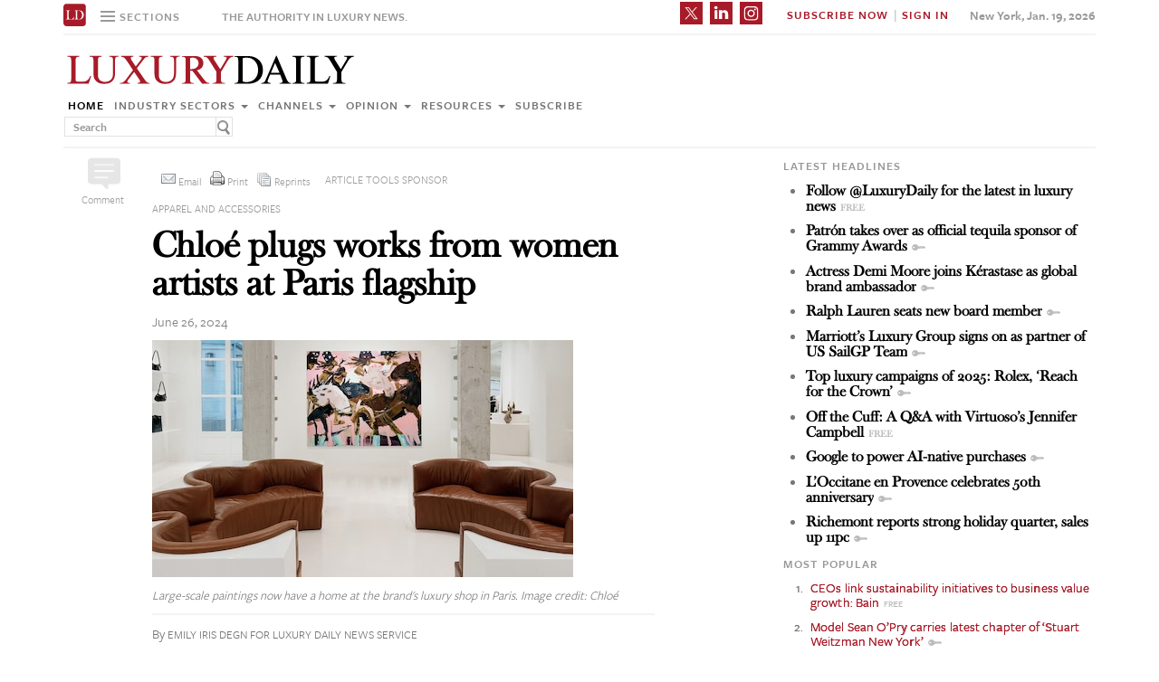

--- FILE ---
content_type: text/html; charset=UTF-8
request_url: https://www.luxurydaily.com/chloe-plugs-works-from-women-artists-at-paris-flagship/
body_size: 21380
content:
<!DOCTYPE html><html lang="en-US" prefix="og: http://ogp.me/ns# fb: http://ogp.me/ns/fb#" class="no-js"><head><title>Luxury Daily</title>  <script>!function(f,b,e,v,n,t,s)
{if(f.fbq)return;n=f.fbq=function(){n.callMethod?n.callMethod.apply(n,arguments):n.queue.push(arguments)};if(!f._fbq)f._fbq=n;n.push=n;n.loaded=!0;n.version='2.0';n.queue=[];t=b.createElement(e);t.async=!0;t.src=v;s=b.getElementsByTagName(e)[0];s.parentNode.insertBefore(t,s)}(window,document,'script','https://connect.facebook.net/en_US/fbevents.js');fbq('init','1775042012546562');fbq('track','PageView');</script> <noscript> <img height="1" width="1"
src="https://www.facebook.com/tr?id=1775042012546562&ev=PageView
&noscript=1"/> </noscript>  <script type="text/javascript">if(navigator.serviceWorker.controller){console.log('[PWA Builder] active service worker found, no need to register');}else{navigator.serviceWorker.register('/swrker.js?'+Math.floor(Math.random()*1000),{scope:'/'}).then(function(reg){console.log('Service worker has been registered for scope:'+reg.scope);});}</script> <meta charset="UTF-8"><meta name="viewport" content="width=device-width, initial-scale=1"><meta name="id" content="404491"><link rel="manifest" href="manifest.json"></link><link rel="pingback" href="https://www.luxurydaily.com/xmlrpc.php"><meta name="description" content="The French fashion house is launching a new initiative, placing paintings on display that help frame its creative director debut collection in store." /><meta name="keywords" content="apparel and accessories, arts and entertainment, in-store, industry sectors, news, apparel and accessories, chloe, chloe and danish artist, chloe arts, chloe arts initiative, luxury, luxury and denmark, luxury and the arts, luxury fashion news, luxury marketing, luxury news, luxury retail, mie olise kjærgaard" /><link rel='dns-prefetch' href='//use.typekit.net' /><link rel='dns-prefetch' href='//s.w.org' /><link rel='dns-prefetch' href='//cache.luxurydaily.com' /><link rel="alternate" type="application/rss+xml" title="Luxury Daily &raquo; Chloé plugs works from women artists at Paris flagship Comments Feed" href="https://www.luxurydaily.com/chloe-plugs-works-from-women-artists-at-paris-flagship/feed/" /> <script type="text/javascript">window._wpemojiSettings={"baseUrl":"https:\/\/s.w.org\/images\/core\/emoji\/2.2.1\/72x72\/","ext":".png","svgUrl":"https:\/\/s.w.org\/images\/core\/emoji\/2.2.1\/svg\/","svgExt":".svg","source":{"concatemoji":"https:\/\/cache.luxurydaily.com\/wp-includes\/js\/wp-emoji-release.min.js"}};!function(a,b,c){function d(a){var b,c,d,e,f=String.fromCharCode;if(!k||!k.fillText)return!1;switch(k.clearRect(0,0,j.width,j.height),k.textBaseline="top",k.font="600 32px Arial",a){case"flag":return k.fillText(f(55356,56826,55356,56819),0,0),!(j.toDataURL().length<3e3)&&(k.clearRect(0,0,j.width,j.height),k.fillText(f(55356,57331,65039,8205,55356,57096),0,0),b=j.toDataURL(),k.clearRect(0,0,j.width,j.height),k.fillText(f(55356,57331,55356,57096),0,0),c=j.toDataURL(),b!==c);case"emoji4":return k.fillText(f(55357,56425,55356,57341,8205,55357,56507),0,0),d=j.toDataURL(),k.clearRect(0,0,j.width,j.height),k.fillText(f(55357,56425,55356,57341,55357,56507),0,0),e=j.toDataURL(),d!==e}return!1}function e(a){var c=b.createElement("script");c.src=a,c.defer=c.type="text/javascript",b.getElementsByTagName("head")[0].appendChild(c)}var f,g,h,i,j=b.createElement("canvas"),k=j.getContext&&j.getContext("2d");for(i=Array("flag","emoji4"),c.supports={everything:!0,everythingExceptFlag:!0},h=0;h<i.length;h++)c.supports[i[h]]=d(i[h]),c.supports.everything=c.supports.everything&&c.supports[i[h]],"flag"!==i[h]&&(c.supports.everythingExceptFlag=c.supports.everythingExceptFlag&&c.supports[i[h]]);c.supports.everythingExceptFlag=c.supports.everythingExceptFlag&&!c.supports.flag,c.DOMReady=!1,c.readyCallback=function(){c.DOMReady=!0},c.supports.everything||(g=function(){c.readyCallback()},b.addEventListener?(b.addEventListener("DOMContentLoaded",g,!1),a.addEventListener("load",g,!1)):(a.attachEvent("onload",g),b.attachEvent("onreadystatechange",function(){"complete"===b.readyState&&c.readyCallback()})),f=c.source||{},f.concatemoji?e(f.concatemoji):f.wpemoji&&f.twemoji&&(e(f.twemoji),e(f.wpemoji)))}(window,document,window._wpemojiSettings);</script> <style type="text/css">img.wp-smiley,img.emoji{display:inline !important;border:none !important;box-shadow:none !important;height:1em !important;width:1em !important;margin:0
.07em !important;vertical-align:-0.1em !important;background:none !important;padding:0
!important}</style><link rel='stylesheet' id='wp-email-css'  href='https://cache.luxurydaily.com/wp-content/cache/busting/1/wp-content-plugins-wp-email-email-css-2.60.css' type='text/css' media='all' /><link rel='stylesheet' id='chosen-css'  href='https://cache.luxurydaily.com/wp-content/plugins/wp-job-manager/assets/css/chosen.css' type='text/css' media='all' /><link rel='stylesheet' id='wp-job-manager-frontend-css'  href='https://cache.luxurydaily.com/wp-content/plugins/wp-job-manager/assets/css/frontend.css' type='text/css' media='all' /><link rel='stylesheet' id='wp-pagenavi-css'  href='https://cache.luxurydaily.com/wp-content/cache/busting/1/wp-content-plugins-wp-pagenavi-pagenavi-css-2.70.css' type='text/css' media='all' /><link rel='stylesheet' id='font_css-css'  href='https://use.typekit.net/vrp0asz.css' type='text/css' media='all' /><link rel='stylesheet' id='mr_social_sharing-css'  href='https://cache.luxurydaily.com/wp-content/plugins/social-sharing-toolkit/style_2.1.2.css' type='text/css' media='all' /> <script type='text/javascript' src='https://cache.luxurydaily.com/wp-content/cache/busting/1/wp-includes-js-jquery-jquery-1.12.4.js'></script> <script type='text/javascript' src='https://cache.luxurydaily.com/wp-content/cache/busting/1/wp-includes-js-jquery-jquery-migrate.min-1.4.1.js'></script> <script type='text/javascript' src='https://cache.luxurydaily.com/wp-content/plugins/social-sharing-toolkit/script_no_follow_2.1.2.js'></script> <script type='text/javascript' src='https://cache.luxurydaily.com/wp-content/plugins/social-sharing-toolkit/includes/buttons/button.facebook.js'></script> <script type='text/javascript' src='https://connect.facebook.net/en_US/all.js?#xfbml=1'></script> <script type='text/javascript' src='https://platform.linkedin.com/in.js'></script> <script type='text/javascript' src='https://platform.twitter.com/widgets.js'></script> <link rel='https://api.w.org/' href='https://www.luxurydaily.com/wp-json/' /><link rel="EditURI" type="application/rsd+xml" title="RSD" href="https://www.luxurydaily.com/xmlrpc.php?rsd" /><link rel="wlwmanifest" type="application/wlwmanifest+xml" href="https://www.luxurydaily.com/wp-includes/wlwmanifest.xml" /><link rel='prev' title='Aesop opens signature store on Wall Street' href='https://www.luxurydaily.com/aesop-opens-signature-store-on-wall-street/' /><link rel='next' title='LVMH acquires parent company of Swiss clock maker L’Epée 1839' href='https://www.luxurydaily.com/lvmh-acquires-parent-company-of-swiss-clock-maker-lepee-1839/' /><meta name="generator" content="WordPress 4.7.3" /><link rel="canonical" href="https://www.luxurydaily.com/chloe-plugs-works-from-women-artists-at-paris-flagship/" /><link rel='shortlink' href='https://www.luxurydaily.com/?p=404491' /><link rel="alternate" type="application/json+oembed" href="https://www.luxurydaily.com/wp-json/oembed/1.0/embed?url=https%3A%2F%2Fwww.luxurydaily.com%2Fchloe-plugs-works-from-women-artists-at-paris-flagship%2F" /><link rel="alternate" type="text/xml+oembed" href="https://www.luxurydaily.com/wp-json/oembed/1.0/embed?url=https%3A%2F%2Fwww.luxurydaily.com%2Fchloe-plugs-works-from-women-artists-at-paris-flagship%2F&#038;format=xml" /><script type="text/javascript">jQuery.post("https://www.luxurydaily.com/wp-admin/admin-ajax.php",{action:"wmp_update",id:404491,token:"3d319c03f5"});</script><meta property="og:locale" content="en_US"/><meta property="og:site_name" content="Luxury Daily"/><meta property="og:title" content="Chloé plugs works from women artists at Paris flagship"/><meta property="og:url" content="https://www.luxurydaily.com/chloe-plugs-works-from-women-artists-at-paris-flagship/"/><meta property="og:type" content="article"/><meta property="og:description" content="The French fashion house is launching a new initiative, placing paintings on display that help frame its creative director debut collection in store."/><meta property="og:image" content="https://www.luxurydaily.com/wp-content/uploads/2024/06/chloe-2-062624.jpeg"/><meta property="og:image:url" content="https://www.luxurydaily.com/wp-content/uploads/2024/06/chloe-2-062624.jpeg"/><meta property="og:image:secure_url" content="https://www.luxurydaily.com/wp-content/uploads/2024/06/chloe-2-062624.jpeg"/><meta property="article:published_time" content="2024-06-26T13:10:12+00:00"/><meta property="article:modified_time" content="2024-06-26T15:41:26+00:00" /><meta property="og:updated_time" content="2024-06-26T15:41:26+00:00" /><meta property="article:section" content="Apparel and accessories"/><meta property="article:section" content="Arts and entertainment"/><meta property="article:section" content="In-store"/><meta property="article:section" content="Industry sectors"/><meta property="article:section" content="News"/><meta itemprop="name" content="Chloé plugs works from women artists at Paris flagship"/><meta itemprop="headline" content="Chloé plugs works from women artists at Paris flagship"/><meta itemprop="description" content="The French fashion house is launching a new initiative, placing paintings on display that help frame its creative director debut collection in store."/><meta itemprop="image" content="https://www.luxurydaily.com/wp-content/uploads/2024/06/chloe-2-062624.jpeg"/><meta itemprop="datePublished" content="2024-06-26"/><meta itemprop="dateModified" content="2024-06-26T15:41:26+00:00" /><meta itemprop="author" content="Emily Iris Degn for Luxury Daily News Service"/><meta name="twitter:title" content="Chloé plugs works from women artists at Paris flagship"/><meta name="twitter:url" content="https://www.luxurydaily.com/chloe-plugs-works-from-women-artists-at-paris-flagship/"/><meta name="twitter:description" content="The French fashion house is launching a new initiative, placing paintings on display that help frame its creative director debut collection in store."/><meta name="twitter:image" content="https://www.luxurydaily.com/wp-content/uploads/2024/06/chloe-2-062624.jpeg"/><meta name="twitter:card" content="summary_large_image"/>  <script data-no-minify="1" data-cfasync="false">(function(w,d){function a(){var b=d.createElement("script");b.async=!0;b.src="https://cache.luxurydaily.com/wp-content/plugins/wp-rocket/inc/front/js/lazyload.1.0.5.min.js";var a=d.getElementsByTagName("script")[0];a.parentNode.insertBefore(b,a)}w.attachEvent?w.attachEvent("onload",a):w.addEventListener("load",a,!1)})(window,document);</script> <meta charset="utf-8"><title>Luxury Daily</title><meta name="viewport" content="width=device-width, initial-scale=1"><meta http-equiv="X-UA-Compatible" content="IE=edge"><link rel="shortcut icon" href="https://cache.luxurydaily.com/wp-content/themes/LD2016/favicon.ico" type="image/x-icon" /><link rel="stylesheet" href="https://cache.luxurydaily.com/wp-content/themes/LD2016/css/bootstrap.css" media="screen"><link rel="stylesheet" href="https://cache.luxurydaily.com/wp-content/themes/LD2016/css/custom.min.css"><link rel="stylesheet" href="https://cache.luxurydaily.com/wp-content/themes/LD2016/css/bootstrap.icon-large.min.css"><link rel="stylesheet" href="https://cache.luxurydaily.com/wp-content/themes/LD2016/css/fonts.css"><link rel="stylesheet" href="https://cache.luxurydaily.com/wp-content/themes/LD2016/css/MyFontsWebfontsKit.css"><link rel="stylesheet" href="https://cache.luxurydaily.com/wp-content/themes/LD2016/style.css"><link rel="stylesheet" href="https://www.luxurydaily.com/wp-content/themes/LD2016/css/ld.css?1768815445"><link rel="stylesheet" href='https://cache.luxurydaily.com/wp-content/themes/LD2016/css/mobile-init.css' /><link rel="stylesheet" media='screen and (max-width: 500px)' href='https://www.luxurydaily.com/wp-content/themes/LD2016/css/mobile-header.css?2' /><style>iframe{display:none}</style> <!--[if lt IE 9]> <script src="https://cache.luxurydaily.com/wp-content/themes/LD2016/js/html5shiv.js"></script> <script src="https://cache.luxurydaily.com/wp-content/themes/LD2016/js/respond.min.js"></script> <![endif]--> <script>(function(i,s,o,g,r,a,m){i['GoogleAnalyticsObject']=r;i[r]=i[r]||function(){(i[r].q=i[r].q||[]).push(arguments)},i[r].l=1*new Date();a=s.createElement(o),m=s.getElementsByTagName(o)[0];a.async=1;a.src=g;m.parentNode.insertBefore(a,m)})(window,document,'script','https://www.google-analytics.com/analytics.js','ga');ga('create','UA-79189662-1','auto');ga('send','pageview');</script>  <script async='async' src='https://www.googletagservices.com/tag/js/gpt.js'></script> <script>var googletag=googletag||{};googletag.cmd=googletag.cmd||[];</script> <script>googletag.cmd.push(function(){googletag.defineSlot('/60923973/large-rectangle-1-home',[336,280],'large-rectangle-1-home').addService(googletag.pubads());googletag.pubads().enableSingleRequest();googletag.enableServices();});</script> <script>googletag.cmd.push(function(){googletag.defineSlot('/60923973/large-rectangle-2-home',[336,280],'large-rectangle-2-home').addService(googletag.pubads());googletag.pubads().enableSingleRequest();googletag.enableServices();});</script> <script>googletag.cmd.push(function(){googletag.defineSlot('/60923973/large-rectangle-3-home',[336,280],'large-rectangle-3-home').addService(googletag.pubads());googletag.pubads().enableSingleRequest();googletag.enableServices();});</script> <script>googletag.cmd.push(function(){googletag.defineSlot('/60923973/large-rectangle-1-category',[336,280],'large-rectangle-1-category').addService(googletag.pubads());googletag.pubads().enableSingleRequest();googletag.enableServices();});</script> <script>googletag.cmd.push(function(){googletag.defineSlot('/60923973/large-rectangle-2-category',[336,280],'large-rectangle-2-category').addService(googletag.pubads());googletag.pubads().enableSingleRequest();googletag.enableServices();});</script> <script>googletag.cmd.push(function(){googletag.defineSlot('/60923973/large-rectangle-3-category',[336,280],'large-rectangle-3-category').addService(googletag.pubads());googletag.pubads().enableSingleRequest();googletag.enableServices();});</script> <script>googletag.cmd.push(function(){googletag.defineSlot('/60923973/large-rectangle-1-article',[336,280],'large-rectangle-1-article').addService(googletag.pubads());googletag.pubads().enableSingleRequest();googletag.enableServices();});</script> <script>googletag.cmd.push(function(){googletag.defineSlot('/60923973/large-rectangle-2-article',[336,280],'large-rectangle-2-article').addService(googletag.pubads());googletag.pubads().enableSingleRequest();googletag.enableServices();});</script> <script>googletag.cmd.push(function(){googletag.defineSlot('/60923973/large-rectangle-3-article',[336,280],'large-rectangle-3-article').addService(googletag.pubads());googletag.pubads().enableSingleRequest();googletag.enableServices();});</script>  <script src="https://cache.luxurydaily.com/wp-content/themes/LD2016/js/jquery-1.11.1.min.js"></script> <script>$(window).load(function(){$("iframe").show();});</script> <script src="https://cache.luxurydaily.com/wp-content/themes/LD2016/js/jquery-ui.min.js"></script> <script src="https://cache.luxurydaily.com/wp-content/themes/LD2016/js/jquery.form.min.js"></script> <script src="https://cache.luxurydaily.com/wp-content/themes/LD2016/js/bootstrap.min.js"></script> <script src="https://cache.luxurydaily.com/wp-content/themes/LD2016/js/custom.js"></script> <script src="https://cache.luxurydaily.com/wp-content/themes/LD2016/js/aes.js"></script> <script>function setCookie(cname,cvalue,ttl){if(!ttl){ttl=100*24*60*60*1000;}
var d=new Date();d.setTime(d.getTime()+(ttl));var expires="expires="+d.toUTCString();document.cookie=cname+"="+cvalue+";"+expires+";path=/";var item={value:cvalue,expiry:d.getTime()+ttl,}
localStorage.setItem(cname,JSON.stringify(item))}
function getCookie(cname){var name=cname+"=";var decodedCookie=decodeURIComponent(document.cookie);var ca=decodedCookie.split(';');for(var i=0;i<ca.length;i++){var c=ca[i];while(c.charAt(0)==' '){c=c.substring(1);}
if(c.indexOf(name)==0){return c.substring(name.length,c.length);}}
const itemStr=localStorage.getItem(cname)
if(itemStr){const item=JSON.parse(itemStr)
const now=new Date()
if(now.getTime()>item.expiry){localStorage.removeItem(cname)}else{return item.value}}
return"";}</script> <script src="https://www.luxurydaily.com/wp-content/themes/LD2016/js/ld.js?1768815445"></script> </head><body ><div class="navbar navbar-default navbar-fixed-top"><div class="container"><div class="navbar-header"> <a href="/" class="initials"><img width="25" height="25" src="https://cache.luxurydaily.com/wp-content/themes/LD2016/svg/ld-favicon.svg" /></a> <a href="/" id="logo-mobile"><img style="max-width: 325px; width: 100%; height: 36px;" src="https://cache.luxurydaily.com/wp-content/themes/LD2016/svg/Luxury-Daily_logo.svg" /></a><div class="navbar collapse navbar-collapse sections"><ul class="nav navbar-nav"><li class="dropdown"> <a href="#" class="desktop dropdown-toggle" type="button" data-toggle="dropdown"role="button" aria-expanded="false" ><ul class="clr"><li class="bars"><div class="bar"></div><div class="bar"></div><div class="bar"></div></li><li class="label">Sections</li></ul> </a><ul class="dropdown-menu"><li><a class="reverse" href="/">Home</a></li><li><a class="reverse" href="/category/sectors">Industry sectors</a></li><li><a class="reverse" href="/category/news">Channels</a></li><li><a class="reverse" href="/category/opinion">Opinion</a></li><li><a class="reverse" href="/category/resources">Resources</a></li><li><a class="reverse pop-subscribe loggedout" href="https://subscribe.luxurydaily.com/LUX/?f=annualnsm&s=18ANNMISCA">Subscribe</a></li></ul></li></ul></div><a href="#" class="magnify"  target="search"><div class="magnify-inner"></div> </a><span class="make-us lighter-grey">The authority in luxury news.</span><button class="navbar-toggle " type="button" data-toggle="collapse" data-target="#navbar-main"><div class="navbar-toggle-inner"></div> </button><div id="mobile-sub-menu"><div id="date-mobile">Jan. 19, 2026</div> <span class="label subscribe"> <a href="#" id="popular-mobile" target="popular">Most Popular</a> <span style="color: #ccc;"> &nbsp; &nbsp; </span> <a class="my pop-login" href="/log-in" style="display: none;">My Account</a> <a class="sign-in-subscribe pop-subscribe loggedout" style="display: none;" href="https://subscribe.luxurydaily.com/LUX/?f=annualnsm&s=18ANNMISCA" id="subscribe-mobile">Subscribe</a> <span style="color: #ccc;" class="loggedout"> &nbsp; &nbsp; </span> <a class="sign-in pop-login loggedout" href="/log-in" style="display: none;">Sign In</a> <a class="logout-link pop-logout loggedin" style="display: none;" href="https://cache.luxurydaily.com/wp-content/themes/LD2016/../../plugins/cambey/logout.php">Log out</a> </span></div></div><div class="navbar-collapse collapse" id="navbar-main"><ul class="nav navbar-nav navbar-right"><li class="share-container"> <span class="mr_social_sharing"> <a href="https://twitter.com/luxurydaily" rel="nofollow" target="_blank"> <img style="width: 25px;height: 25px;" src="https://cache.luxurydaily.com/wp-content/themes/LD2016/svg/x_icon.svg" class="nopin" alt="Connect on Twitter" title="Connect on X"> </a> </span> <span class="mr_social_sharing"> <a href="https://www.linkedin.com/company/luxury-daily" rel="nofollow" target="_blank"> <img style="width: 25px;height: 25px;" src="https://cache.luxurydaily.com/wp-content/themes/LD2016/svg/linkedin_icon.svg" class="nopin" alt="Connect on LinkedIn" title="Connect on LinkedIn"> </a> </span> <span class="mr_social_sharing"> <a href="https://www.instagram.com/luxurydaily/" rel="nofollow" target="_blank"> <img style="width: 25px;height: 25px;" src="https://cache.luxurydaily.com/wp-content/themes/LD2016/svg/instagram_icon.svg" class="nopin" alt="Connect on Instagram" title="Connect on Instagram"> </a> </span></li><li class="label subscribe"> <a class="my" href="/log-in" style="display: none;">My Account</a> <a class="sign-in-subscribe loggedout pop-subscribe" href="https://subscribe.luxurydaily.com/LUX/?f=ANNUALNSM" style="display: none;">Subscribe Now</a> <span style="color: #ccc;" class="loggedout"> &nbsp;|&nbsp; </span> <a class="sign-in loggedout pop-login" href="/log-in" style="display: none;">Sign In</a> <a class="logout-link loggedin pop-logout" style="display: none;" href="https://cache.luxurydaily.com/wp-content/themes/LD2016/../../plugins/cambey/logout.php">Log Out</a></li><li class="label date">New York, Jan. 19, 2026</li></ul><ul class="no-bullet mobile-menu"><li><a class="reverse" href="/">Home</a></li><li><a class="reverse" href="/category/sectors">Industry Sectors</a></li><li><a class="reverse" href="/category/news">Channels</a></li><li><a class="reverse" href="/category/opinion">Opinion</a></li><li><a class="reverse" href="/category/resources">Resources</a></li><li><a class="reverse" href="/advertise">Advertise</a></li><li><a class="reverse loggedout pop-subscribe" href="https://subscribe.luxurydaily.com/LUX/?f=paid">Subscribe</a></li></ul></div></div></div><div class="navbar fold search"><div class="search-inner"><form class="navbar-form navbar-left search" role="search"><div class="form-group"><ul class="clr"><li> <input type="text" class="form-control" placeholder="Search"></li><li> <a href="#" class="popup-magnify"><img src="https://cache.luxurydaily.com/wp-content/themes/LD2016/img/magnify-new.png"></a></li></ul></div></form></div></div><div class="navbar fold popular"><div class="popular-inner"><ol class=""><li><a class="free" href="https://www.luxurydaily.com/ceos-link-sustainability-initiatives-to-business-value-growth-bain" title="CEOs link sustainability initiatives to business value growth: Bain">CEOs link sustainability initiatives to business value growth: Bain</a></li><li><a class="key" href="https://www.luxurydaily.com/model-sean-opry-carries-latest-chapter-of-stuart-weitzman-new-york" title="Model Sean O&#x2019;Pry carries latest chapter of &#x2018;Stuart Weitzman New York&#x2019;">Model Sean O&#x2019;Pry carries latest chapter of &#x2018;Stuart Weitzman New York&#x2019;</a></li><li><a class="key" href="https://www.luxurydaily.com/top-luxury-campaigns-of-2025-lvmh-f1" title="Top luxury campaigns of 2025: LVMH, F1">Top luxury campaigns of 2025: LVMH, F1</a></li><li><a class="free" href="https://www.luxurydaily.com/off-the-cuff-a-qa-with-virtuosos-jennifer-campbell" title="Off the Cuff: A Q&A with Virtuoso's Jennifer Campbell">Off the Cuff: A Q&A with Virtuoso's Jennifer Campbell</a></li><li><a class="free" href="https://www.luxurydaily.com/the-hidden-cost-of-retail-bankruptcy-for-luxury-consumers-and-brands" title="The hidden cost of retail bankruptcy for luxury consumers and brands">The hidden cost of retail bankruptcy for luxury consumers and brands</a></li><li><a class="key" href="https://www.luxurydaily.com/top-luxury-campaigns-of-2025-glenmorangie-once-upon-a-time-in-scotland" title="Top luxury campaigns of 2025: Glenmorangie, &#x2018;Once Upon a Time in Scotland&#x2019;">Top luxury campaigns of 2025: Glenmorangie, &#x2018;Once Upon a Time in Scotland&#x2019;</a></li><li><a class="key" href="https://www.luxurydaily.com/actress-demi-moore-joins-kerastase-as-global-brand-ambassador" title="Actress Demi Moore joins K&#x00e9;rastase as global brand ambassador">Actress Demi Moore joins K&#x00e9;rastase as global brand ambassador</a></li><li><a class="key" href="https://www.luxurydaily.com/the-1916-company-teams-up-with-australian-pro-golfer-min-woo-lee" title="The 1916 Company teams up with Australian pro golfer Min Woo Lee">The 1916 Company teams up with Australian pro golfer Min Woo Lee</a></li><li><a class="free" href="https://www.luxurydaily.com/saint-laurent-taps-model-bella-hadid-for-mombasa-bag-revival" title="Saint Laurent taps model Bella Hadid for Mombasa Bag revival">Saint Laurent taps model Bella Hadid for Mombasa Bag revival</a></li><li><a class="key" href="https://www.luxurydaily.com/diesel-confirms-next-ceo" title="Diesel confirms next CEO">Diesel confirms next CEO</a></li></ol></div></div><div class="navbar fold subscribe"><div class="subscribe-inner"><ul class="clr"><li><input type="text" class="form-control" placeholder="EMAIL ADDRESS"></li><li><a href="#" class="footer-subscribe"><img src="https://cache.luxurydaily.com/wp-content/themes/LD2016/img/subscribe.png"></a></li></ul></div></div><div class="container main"><div class="overlay"></div><div class="page-header leaderboard top" style="display: none; height: 0;"></div><div class="page-header logo"><div class="row"><div class="col-lg-8"> <a href="/" id="logo"><img style="max-width: 325px; width: 100%; height: 36px;" src="https://cache.luxurydaily.com/wp-content/themes/LD2016/svg/Luxury-Daily_logo.svg" /></a><div class="navbar collapse navbar-collapse"><ul class="nav navbar-nav"><li><a href="/">Home</a></li><li class="dropdown"> <a href="/category/sectors" class="dropdown-toggle grey" data-toggle="dropdown" role="button" aria-expanded="false">Industry sectors <span class="caret"></span></a><ul class="dropdown-menu multi-column columns-3" role="menu"><div class="row"><div class="col-sm-4"><ul class="multi-column-dropdown"><li class="cat-item cat-item-2053"><a href="/category/sectors/apparel-and-accessories/" title="View all posts filed under Apparel and accessories">Apparel and accessories</a></li><li class="cat-item cat-item-2054"><a href="/category/sectors/arts-and-entertainment/" title="View all posts filed under Arts and entertainment">Arts and entertainment</a></li><li class="cat-item cat-item-2055"><a href="/category/sectors/automotive-industry-sectors/" title="View all posts filed under Automotive">Automotive</a></li><li class="cat-item cat-item-2056"><a href="/category/sectors/consumer-electronics/" title="View all posts filed under Consumer electronics">Consumer electronics</a></li><li class="cat-item cat-item-2057"><a href="/category/sectors/consumer-packaged-goods/" title="View all posts filed under Consumer packaged goods">Consumer packaged goods</a></li><li class="cat-item cat-item-2058"><a href="/category/sectors/education/" title="View all posts filed under Education">Education</a></li><li class="cat-item cat-item-2059"><a href="/category/sectors/financial-services/" title="View all posts filed under Financial services">Financial services</a></li><li class="cat-item cat-item-2060"><a href="/category/sectors/food-and-beverage/" title="View all posts filed under Food and beverage">Food and beverage</a></li><li class="cat-item cat-item-2061"><a href="/category/sectors/fragrance-and-personal-care/" title="View all posts filed under Fragrance and personal care">Fragrance and personal care</a></li></ul></div><div class="col-sm-4"><ul class="multi-column-dropdown"><li class="cat-item cat-item-2062"><a href="/category/sectors/government/" title="View all posts filed under Government">Government</a></li><li class="cat-item cat-item-2063"><a href="/category/sectors/healthcare/" title="View all posts filed under Healthcare">Healthcare</a></li><li class="cat-item cat-item-2064"><a href="/category/sectors/home-furnishings/" title="View all posts filed under Home furnishings">Home furnishings</a></li><li class="cat-item cat-item-2065"><a href="/category/sectors/jewelry/" title="View all posts filed under Jewelry">Jewelry</a></li><li class="cat-item cat-item-2066"><a href="/category/sectors/legal-and-privacy/" title="View all posts filed under Legal and privacy">Legal and privacy</a></li><li class="cat-item cat-item-20093"><a href="/category/sectors/luxury-living/" title="View all posts filed under Luxury Living">Luxury Living</a></li><li class="cat-item cat-item-20093"><a href="/category/sectors/special-reports/" title="View all posts filed under Luxury Memo Special Reports">Luxury Memo Special Reports</a></li><li class="cat-item cat-item-2067"><a href="/category/sectors/marketing-industry-sectors/" title="View all posts filed under Marketing">Marketing</a></li><li class="cat-item cat-item-2068"><a href="/category/sectors/mediapublishing/" title="View all posts filed under Media/publishing">Media/publishing</a></li><li class="cat-item cat-item-1191"><a href="/category/sectors/nonprofits/" title="View all posts filed under Nonprofits">Nonprofits</a></li><li class="cat-item cat-item-2069"><a href="/category/sectors/real-estate/" title="View all posts filed under Real estate">Real estate</a></li></ul></div><div class="col-sm-4"><ul class="multi-column-dropdown"><li class="cat-item cat-item-2070"><a href="/category/sectors/retail-industry-sectors/" title="View all posts filed under Retail">Retail</a></li><li class="cat-item cat-item-2071"><a href="/category/sectors/software-and-technology-industry-sectors/" title="View all posts filed under Software and technology">Software and technology</a></li><li class="cat-item cat-item-2072"><a href="/category/sectors/sports/" title="View all posts filed under Sports">Sports</a></li><li class="cat-item cat-item-2073"><a href="/category/sectors/telecommunications/" title="View all posts filed under Telecommunications">Telecommunications</a></li><li class="cat-item cat-item-2074"><a href="/category/sectors/travel-and-hospitality/" title="View all posts filed under Travel and hospitality">Travel and hospitality</a></li></ul></div></div></ul></li><li class="dropdown"> <a href="/category/news" class="dropdown-toggle grey" data-toggle="dropdown" role="button" aria-expanded="false">Channels <span class="caret"></span></a><ul class="dropdown-menu multi-column columns-2" role="menu"><div class="row"><div class="col-sm-6"><ul class="multi-column-dropdown"><li class="cat-item cat-item-12"><a href="/category/news/advertising/" title="View all posts filed under Advertising">Advertising</a></li><li class="cat-item cat-item-2083"><a href="/category/news/commerce-news/" title="View all posts filed under Commerce">Commerce</a></li><li class="cat-item cat-item-47"><a href="/category/news/events/" title="View all posts filed under Events">Events / Causes</a></li><li class="cat-item cat-item-2043"><a href="/category/news/in-store/" title="View all posts filed under In-store">In-store</a></li><li class="cat-item cat-item-2044"><a href="/category/news/internet-news/" title="View all posts filed under Internet">Internet</a></li><li class="cat-item cat-item-25"><a href="/category/news/legal-privacy/" title="View all posts filed under Legal/privacy">Legal/privacy</a></li><li class="cat-item cat-item-2045"><a href="/category/news/mail/" title="View all posts filed under Mail">Mail</a></li></ul></div><div class="col-sm-6"><ul class="multi-column-dropdown"><li class="cat-item cat-item-2047"><a href="/category/news/mobile-news/" title="View all posts filed under Mobile">Mobile</a></li><li class="cat-item cat-item-2082"><a href="/category/news/multichannel/" title="View all posts filed under Multichannel">Multichannel</a></li><li class="cat-item cat-item-2048"><a href="/category/news/out-of-home/" title="View all posts filed under Out of home">Out of home</a></li><li class="cat-item cat-item-2049"><a href="/category/news/print/" title="View all posts filed under Print">Print</a></li><li class="cat-item cat-item-2051"><a href="/category/news/radio/" title="View all posts filed under Radio">Radio</a></li><li class="cat-item cat-item-32"><a href="/category/news/research/" title="View all posts filed under Research">Research</a></li><li class="cat-item cat-item-2050"><a href="/category/news/television/" title="View all posts filed under Television">Television</a></li></ul></div></div></ul></li><li class="dropdown"> <a href="/category/opinion" class="dropdown-toggle grey" data-toggle="dropdown" role="button" aria-expanded="false">Opinion <span class="caret"></span></a><ul class="dropdown-menu"><li class="cat-item cat-item-43"><a href="/category/opinion/blog/">Blog</a></li><li class="cat-item cat-item-39"><a href="/category/opinion/classic-guides/">Classic Guides</a></li><li class="cat-item cat-item-40"><a href="/category/opinion/columns/">Columns</a></li><li class="cat-item cat-item-41"><a href="/category/opinion/editorials/">Editorials</a></li><li class="cat-item cat-item-42"><a href="/category/opinion/letters/">Letters</a></li><li class="cat-item cat-item-4039"><a href="/category/opinion/q-and-a/">Q&amp;A</a></li><li class="cat-item cat-item-4040"><a href="/category/opinion/strategy-opinion/">Strategy</a></li></ul></li><li class="dropdown"> <a href="/category/resources" class="dropdown-toggle grey" data-toggle="dropdown" role="button" aria-expanded="false">Resources <span class="caret"></span></a><ul class="dropdown-menu"><li class="cat-item cat-item-"><a href="/category/resources/case-studies">Case studies</a></li><li class="cat-item cat-item-"><a href="/conferences">Conferences</a></li><li class="cat-item cat-item-"><a href="/category/resources/editorial-calendar">Editorial calendar</a></li><li class="cat-item cat-item-"><a href="/luxury-daily-awards">Luxury Daily Awards</a></li><li class="cat-item cat-item-"><a href="/luxury-firstlook">Luxury FirstLook</a></li><li class="cat-item cat-item-"><a href="/luxury-mobile-summit">Luxury Mobile Summit</a></li><li class="cat-item cat-item-"><a href="/luxury-roundtable">Luxury Roundtable</a></li><li class="cat-item cat-item-"><a href="/luxury-retail-summit">Luxury Retail Summit</a></li><li class="cat-item cat-item-"><a href="/category/resources/news-briefs">News briefs</a></li><li class="cat-item cat-item-"><a href="/newsletter-archive">Newsletter archive</a></li><li class="cat-item cat-item-"><a href="/category/resources/podcasts">Podcasts</a></li><li class="cat-item cat-item-"><a href="/videos">Video</a></li><li class="cat-item cat-item-"><a href="/category/resources/webinars">Webinars</a></li><li class="cat-item cat-item-"><a href="/category/resources/white-papers">White papers</a></li></ul></li><li> <a href="https://subscribe.luxurydaily.com/LUX/?f=paid" class="grey loggedout pop-subscribe">Subscribe</a></li><li><form class="navbar-form navbar-left search" role="search"><div class="form-group"><ul class="clr"><li><input type="text" class="form-control" placeholder="Search"></li><li><a href="#" class="header-magnify"><img width="16" src="https://cache.luxurydaily.com/wp-content/themes/LD2016/img/magnify-new.png"></a></li></ul></div></form></li></ul></div></div><div class="col-lg-4"></div></div></div><div class="section clearfix main article"><div class="row text"><div class="col-lg-1"><a class="comment-button" href="#"><img style="width: 36px; margin: 0 27px;" src="https://cache.luxurydaily.com/wp-content/themes/LD2016/img/comment-75-light.png" /></a> <a href="#" class="comment-link">Comment</a></div><div class="col-lg-6"><ul class="tools clr smallest top"><li class="emailTool"><a href="https://www.luxurydaily.com/chloe-plugs-works-from-women-artists-at-paris-flagship//?email=1">Email</a></li><li class="printTool"><a href="https://www.luxurydaily.com/chloe-plugs-works-from-women-artists-at-paris-flagship//?print=1">Print</a></li><li class="reprintsTool"> <a href="mailto:editor@luxurydaily.com">Reprints</a></li><li class="articletools"> ARTICLE TOOLS SPONSOR</li><li class="articlesponsor"> <script type='text/javascript'>googletag.cmd.push(function(){googletag.defineSlot('/60923973/article-tools-sponsor',[88,31],'div-gpt-ad-1467230372986-0').addService(googletag.pubads());googletag.pubads().enableSingleRequest();googletag.pubads().collapseEmptyDivs();googletag.enableServices();});</script> <div id='div-gpt-ad-1467230372986-0' style='height:31px; width:88px;'> <script type='text/javascript'>googletag.cmd.push(function(){googletag.display('div-gpt-ad-1467230372986-0');});</script> </div></li></ul> <br style="clear: both;"/><p class="sector category" > <font color=""><a class="smallest lighter-grey smallest" href="https://www.luxurydaily.com/category/sectors/apparel-and-accessories/">Apparel and accessories</a></font></p><h1><a href="https://www.luxurydaily.com/chloe-plugs-works-from-women-artists-at-paris-flagship/" class="reverse">Chloé plugs works from women artists at Paris flagship</a></h1><p class="date"> <font color="gray">June 26, 2024</font></p><a class="image" href=""><img class="alignnone size-full wp-image-152895"
src="https://cache.luxurydaily.com/wp-content/uploads/2024/06/chloe-2-062624.jpeg"> </a><p class="caption main"><font color="gray"> <img class="wp-image-404497 size-full" src="https://cache.luxurydaily.com/wp-content/uploads/2024/06/chloe-2-062624.jpeg" alt="Large-scale paintings now have a home at the brand's luxury shop in Paris. Image credit: Chloé" width="465" height="262" /> Large-scale paintings now have a home at the brand's luxury shop in Paris. Image credit: Chloé </font></p><div class="divider">&nbsp;</div><p class="byline-container"> By <a style="color:#777; font-size: 13px;" class="byline reverse" href="/author/emily-iris-degn-for-luxury-daily-news-service">Emily Iris Degn for Luxury Daily News Service</a></p><div class="body locked" post-id="404491" token="c83f45976ff29668bb3354118fbe8bba404491"><p></p><p></p><p>French fashion house <a href="https://www.chloe.com/">Chloé</a> is empowering and aligning with female talents.</p><p></p><p>Framing creative director Chemena Kamali’s debut collection, the work of Danish painter Mie Olise Kjærgaard is currently on view in Paris. The flagship store installation looks to spark interdisciplinary discussions and officially launches Chloé Arts, a new initiative that aims to support established and emerging women artists.</p><p></p><p>“Chloé is about intuition, freedom and the celebration of women,” said Ms. Kamali, in a statement.</p><p></p><p>“Mie’s work speaks to all these elements,” Ms. Kamali said. “Her paintings portray women who make their own defined choices.”</p><p></p><p><strong>Paint for empowerment </strong><br />At 253 Rue Saint-Honoré, shoppers and visitors can view eight paintings done by Ms. Kjærgaard.</p><p></p><p>Seven are existing works. The remaining one is an exclusive commission for Chloé.</p><p></p><p><p class="caption"><font color="gray"><img class="size-full wp-image-404495" src="https://cache.luxurydaily.com/wp-content/uploads/2024/06/chloe-3-062624.png" alt="The themes seen in Danish professional's work reflects the female-centric ethos of the house. Image credit: Chloé" width="465" height="262" /> The issues explored in the Danish professional's work reflect feminist themes often touted by the house. Image credit: Chloé</font></p></p><p></p><p>The themes pictured echo the internationally exhibited artist’s usual topic: liberation.</p><p></p><p>Specializing in paintings, installations and sculptural objects, Ms. Kjærgaard’s subjects of choice are women who are the main characters of their own lives.</p><p></p><p>She shows their experiences from an emotional perspective, reflecting Chloé’s ethos — the maison's campaigns often center on intimate narratives that, like the Danish master, apply a female gaze.</p><p></p><p>The painter’s signature large-scale pieces, positioned between merchandise at Chloé's boutique, tell visual stories of independence. Movement is applied throughout the works.</p><p></p><p>Women riding horses and tearing off their corsets to play tennis are just a few of the activities depicted. In many ways, the project aligns with Chloé's long-held values.</p><p></p><p><p class="caption"><font color="gray"><img class="wp-image-404493 size-full" src="https://cache.luxurydaily.com/wp-content/uploads/2024/06/chloe-062624.jpeg" alt="At 253 Rue Saint-Honoré in Paris, visitors can view eight paintings done by Danish artist Mie Olise Kjærgaard. Image credit: Chloé" width="465" height="262" /> At 253 Rue Saint-Honoré in Paris, visitors can view eight paintings done by Danish artist Mie Olise Kjærgaard. Image credit: Chloé</font></p></p><p></p><p>It is one of few luxury brands to employ a succession of female leaders (<a href="https://www.luxurydaily.com/chloe-recruits-gabriela-hearst-as-new-creative-director/">see story</a>), a legacy continued by the recent appointment of Ms. Kamali in October 2023 (<a href="https://www.luxurydaily.com/chloe-names-chemena-kamali-as-creative-director/" target="_blank">see story</a>).</p><p></p><p>“I always thought that, as women, we could succeed independently,” said Gaby Aghion, founder of <a href="https://www.chloe.com/" target="_blank">Chloé</a>, in a statement.</p><p></p><p>“I fought for this personal freedom of choice,” Ms. Aghion said. “Creating Chloé is my proudest achievement, even though I still ask myself how, as a young woman, I managed to do all that!</p><p></p><p>“I always told women, ‘You must dare!’”</p></p></div><div id="encrypted" style="display:none;">{"ct":"2zbAN\/T2l285hTyftdaA2dMYHRJqUK7EisXJEdcSSSdNGKXKqJq9wf06E7inVenZAbf7R7IcwbvtKSeLS7yCi9Pc\/RowjsnNtzqY8b5Z4fXDbXdM6aySZXoWDbspZOilG8ivK00hua2PB86v\/gCgOOACVxeSNoWXYYmeK4pTh0kr+88RAblDQjGf7LZNZJMzr0F0hQz1WrDFKx9da9JszOwU+7d+Xzh1Db\/CHvCbGDAvKV6UMgt1K8fhjf40irjUO\/bgehPUIm0VkDN1U1VOefy8s89ySpepUH7XosbmN3x9Qu05WQoKTcxEOd4ish\/Kr6xhmx1GOgoAq09TL7GT+uXYpv32few\/Q9O63XKx6IhMg+mNx4Y7hhJ63ziA8oTjrg7Cc++3nyExd5uDC\/8rBGaddqV0LV1KK7RezDB08Xe7ZaN\/RNE6S1s5R5bMXKB5Qw8RkXcR3i7Aeu+yssSi1fv\/CXv1JPuM0BaLGSznXsLHwh0mHly52c9yvjjvmZycjZ0oa2gw3eeXzpMlEED8HNF7vFTZPrWr+CMYtTgObihqZxcQStuk1Nc6mcMfbavcB1\/1reWzHKz8BhLSD+4MEeRK8qU5qJvtLv0bjEZaHdTAKwAy76SgT9cCN3MIjYm4cwpceRACC9\/4uL00WlbiAc+OWxmkSrtJHr1ayil\/CTl65vNhZyU+gdrEwRpbHC89WjMYoSdvA3acZibebzK8S2m\/qUP0wheediq5w89\/6HJgDPi3GsOLOEvDlX5b\/36Fznicfa3KIeh+K8OE9+W7uvfs6aD7QYSjBXRLsvtyIIPusHFFCU71w65ye743B+LKCBBbvxTjbQeNzFcvBplgmV+PBo3WuJIb62CF37m0QN+I7rnw4OgCeNpXxa5nJDKtybftwDgzE7Ry+xR3wM5Cvt9xSeB3Byu\/wJpyespkFFBHTFUtHErG\/[base64]\/CvjF4s04PP4ndlnAQP5wZA0Bz2EdsoTrOPVGb1UWoJi6yaapQbbXXojF6MvZBBq2RWEsdhBS8NwnaYpQJakkDlGMRaw+945AyZ4ar\/KVvI\/i\/[base64]\/2qrjsLn\/Z8SmgtbLRkl\/g9fgn5ZJDhPjWVe3znGVkFJFc+78pAm8mNPNdCUyHduqXJbPaMt+V\/eBAsEcgWTh6uYPG0o6Gc4b+Q6bfGG11hPZX1bpSOMHhW8WsDY4baLomusplfg1+tm2FzRotaP56seBp0gApKXt8Y0X0vscqyV41DgWqzFHrg2Ri3RhbCKxZujkEp2RkGeXqLL0R0\/[base64]\/x1jnpG0nnaIjkzBvM7rN2kmajByrTY0KI\/JBXqOYFq\/LGi5Dj40wOEiBI2isrsJRmq1ALdiZww6BXoU45R2joGNCTRwZAUrRB\/JWmPf8+bMunnftRFen4QCaVPwcwZLhhbKWidIws9WZAk4BG0QG8nv0Cr1HE27EkdMvXEZW1C0zs2nICNlro36elH7nDO00DkZhU50HSathFDAl+DRBf8kDtSpcRkghdxea+aSnx\/i22m6BxTXBJr5+6dgH+TsXgejUG\/ZD4nvh8rN8fudQohkomXJILPI0GrP327wwP0IUz6inZkmR+omDg9wlKl7GVHIHWuxT9uaaw29lQH26xMUK2LT9rza0RkztqkjFOo1jUvTtYah548KZ3exO+khoTP7T\/R8ggR2re+nvS+\/kQODTHsKBpfn3p5+wf1H65GlRlz1cgdW3BhImUgOPbGbJaCF+tBfiRAi2\/s9q9unWyOisVHgP0KWE0Ei63uTtk1Xpg+DxcDI+u\/XjLe2ROmAOeDcTMZW\/[base64]\/3fSHUXtvct\/U8OxC55VAsd2KoCRtZ2WwuG3Em9dW1EfkflWMzO8R+qNib\/ZikIiIrXWrToTV\/Bxtp50YUtg0ffQK5SlIbs451E7gGn+sXXOSUxNtXicZgXCxDg9jQXTKsuuXTntOATWgTLlD+jG5aSrTmHRKGZzbM57LXH8ZMO1KV93NWaLObR\/h7m2xKFbP\/9c2IufSReu7FVrhfFXdNW4SSYh7C83ZG5UULqdmDOQovBiTtDyraeVqqVc3BEOnOiPXoPHtXVnIiy8qScBjajuMlyq8aTXH25Uz89d6f3Kvxqsl870ctB7CK7FtEaKrnfsD\/op1R0nfcJnFf+\/n7aKg8mO1\/9zFdjTJXrUmCv+eoBMupqrJFumn8QazFwqF1\/9aOW\/OuyQH6R7flhF+p4cr\/CPza8ykwxnYhNgS+6sGRevPxiT08RI\/G+EzjarPMmw2Tn9Hiu3kWjwHiQaheHxmKWObyQ3EJEviRIsJaiSksVIFDQrTFBnmuTnBgfn+0VXexwG1FTyL6+z0Bte\/F61U+MfxPmBeCUwgBhwK0o81Lx4Oc4u6tf1rJSH+9wwAnrxyZN68ZhkMOIyOPPT\/1kL3HW44bzTSMngJC7TXn5TzCkmdUQyMx7vzJ+5r1u\/5FJn5F6I3RA+nRrAv3pSgQ383S0PuE+M3B5Ml73MrLFhgVmm3vmljfv293VvbRCmIlg+f4DsMqfmvkEQ4lNjS6LxmqJp2HDU5siW\/Zvm97pdEf\/t+qBONOWFmiiHNlMVVZOFsQljx7IMflQqs1TMovSfBjwoo11nkjCYr5xcHqAuf6axApc6EStPcuvLqcLK8glylvQAD3Z2YcWnZxiylnGKxuHBGeWycJziMMeEed2DrZE6gVFAYRd3CEBwHHm+0YUXCol7ubE7RFoqGMchAzmXqTWyXDfdaX8ZNLlGrdmFm\/crZCQHBHy9dCEOX8nd7zxjRJ9SfYpq1BjFPcAUJvz+QnRwBmQtFGmOepbsstOJCSsXia4u6Nk6aLN2cMKXZPt3sZSHNA+OKWNp+VjrDiur9r3wcucCrUyIFzuR5Was6xWhjJmh9QLEAlDdnQuygv78ek6lntJItWKLY\/61U9sYu9UCgp+qZmIF5OkyWFnzzPySYTPOAT8MdJajjxPo7+ftIIQ7TWG68Q9ka+UywJaMdIUOu6ZGH5QWhRWa0w+uiVLEmPnGU7GZkQP\/oGEaSfD8HItWuVJTyq2pFHvsDn44RRlmKcwwIHAJh6Rv9+CYI7bA3mRH4g3tD\/dmrw3UwP72TpX0YivtjJns+6qWenJNJ88aEWdqWtWhXPWCowNQTkfZlctMLomZC8vtj8Rk\/+1paL6QtC2IoeJ\/jL3iS4SzuJzzTcC1PPMyEZRq2pDLy78VNw4c\/+gaUZMXlS92tnvSxOnpnoXNQLDFhLY\/JPwfZ4GY0iEXjmDlBmlB3e0wBNWn\/[base64]\/2up5mrekvG9c01s2+0UsiINvmqX0KFpNitA2sGsf27HyPmk1fwVDNbkWpJ+wk7iPo9Nn4OHlv0T7OxwUayG0cR23cLprrCwJbrWcKTfeJY75eEHLCDVISrYeoTgEX2KaOtTYFiu\/2+6mJm+wJg3\/d7LVi\/JR3nfYCCwxWEIw3RsxreEVmLaSsb1SpO1Rroxt8IedHAz01dfzzXgO+t2psObvXj4rkovwnIgZDE4eXe\/pkulGdM+pqasX8YqY+pmiKP78DtcRafh7wmXxQiMA+\/PgFCHKSobdUjtbPhVdpSeOx2bUM7OOjOZsIC+T4jpHM7iWYRqgnbwNzVKBAkxCzQcIuPMXgp5mjVMQmjo9ypaclOLyg6BwROS5bnexbHxJbfUYxeq9MILdZ+2Z6RMbDJXGV3bX3tPQxiA0bgcHlIcF\/VM1OmvDDzDCAnegsA9eMIKea7rGMSZuvg9gQSDIyeL6UpuLt\/6DA0MInIiHHTVujiIwhNZASpojgrcuURLOgrQuH86t3b95jaRB3p83cSMkBiPJPyn+Cb5A8HMmhYbqtvXv+lT9blA00HaDv2xL26rrd2gSef2f8H\/ubunisTJHatl+pBnLKqaXuMj6Up0zI7SFg9A+vK9ySizopXgRYQYdxmex3WhOJLhOFV2oL2IUTIqet8aQtIg8uOgpse78nI6WiVVy3Z2epwsBaTOFI14hCFxzd6dAPd+cE8nW8klqGWHWy10GqGQRiWVZ0Jvo\/GeZSA+WXGQ==","iv":"09aefb33bba2149f109c53e11145e77e","s":"2ba66e5eb9c333f6"}</div><hr /><ul class="tools clr smallest bottom"><li class="emailTool"> <a href="https://www.luxurydaily.com/chloe-plugs-works-from-women-artists-at-paris-flagship//?email=1">Email this</a></li><li class="printTool"> <a href="https://www.luxurydaily.com/chloe-plugs-works-from-women-artists-at-paris-flagship//print/" title="Print" rel="nofollow">Print</a></li><li class="reprintsTool"> <a href="mailto:editor@luxurydaily.com">Reprints</a></li><li class="social twTool"> <span class="mr_social_sharing"> <a alt="Tweet" href="https://twitter.com/share?url=https://www.luxurydaily.com/chloe-plugs-works-from-women-artists-at-paris-flagship/%2F&amp;text=Chloé plugs works from women artists at Paris flagship&amp;via=LuxuryDaily"
class="mr_social_sharing_popup_link" rel="nofollow"></a> </span></li><li class="social liTool"> <span class="mr_social_sharing"> <a alt="Link" href="http://www.linkedin.com/shareArticle?mini=true&amp;url=https://www.luxurydaily.com/chloe-plugs-works-from-women-artists-at-paris-flagship/%2F&amp;title=Chloé plugs works from women artists at Paris flagship"
class="mr_social_sharing_popup_link" rel="nofollow"></a></span></li><li class="social fbTool"><span class="mr_social_sharing"> <a alt="Share" href="https://www.facebook.com/sharer.php?u=https://www.luxurydaily.com/chloe-plugs-works-from-women-artists-at-paris-flagship/&title=Chloé plugs works from women artists at Paris flagship"
class="mr_social_sharing_popup_link" rel="nofollow"></a> </span></li><li class=""> <a href="https://www.luxurydaily.com/wp-content/uploads/pdf_cache/4/0/4/4/9/1/404491.pdf"
class="download-pdf hide-link"
rel="nofollow">Download PDF </a></li></ul><p class="like-this red"> <a class="red bold share" href="#" target="_new">Share your thoughts. <span class="click">Click here</span></a></p><div id="comments" class="comments-area"></div><form action="/wp-comments-post.php" method="post" id="commentform" class="comment-form" style="display: none;"><p><input type="text" name="author" id="author" value="" size="22" tabindex="1"  class="form-control input-box placeholder" placeholder="NAME"></p><br /><p><input type="text" name="email" id="email" value="" size="22" tabindex="2"  class="form-control input-box placeholder" placeholder="EMAIL"></p> <br /><p><input type="text" name="url" id="url" value="" size="22" tabindex="3" class="form-control input-box placeholder" placeholder="WEBSITE"></p> <br /><p><textarea name="comment" cols="%" rows="10" tabindex="4" class="form-control input-box"></textarea></p> <br /><p> <input type="hidden" name="comment_post_ID" value="404491"></p><p style="display: none;"><input type="hidden" id="akismet_comment_nonce" name="akismet_comment_nonce" value="bb7d7d3f76"></p><p style="display: none;"><input type="hidden" id="akismet_comment_nonce" name="akismet_comment_nonce" value="8dd73aa0de" /></p><div class="g-recaptcha" data-sitekey="6LclqkMUAAAAACyh_VduBM_wOqK0R9Btb3wTa3xW" data-theme="standard"></div><script type="text/javascript"src="https://www.google.com/recaptcha/api.js?hl=en"></script> <div id="recaptcha-submit-btn-area">&nbsp;</div> <noscript><style type='text/css'>#submit{display:none}</style><input name="submit" type="submit" id="submit-alt" tabindex="6"
value="Submit Comment"/> </noscript><p style="display: none;"><input type="hidden" id="ak_js" name="ak_js" value="129"/></p><div id="recaptcha-submit-btn-area"><input name="submit" type="submit" id="submit" tabindex="6" value="Submit Comment" /><span id="comment-status"></span></div></form><div class="navigation"><div class="previousnav"><a href="https://www.luxurydaily.com/aesop-opens-signature-store-on-wall-street/" rel="prev">&laquo; Previous article</a></div><div class="nextnav"><a href="https://www.luxurydaily.com/lvmh-acquires-parent-company-of-swiss-clock-maker-lepee-1839/" rel="next">Next article &raquo;</a></div></div></div><div class="mobile divider">&nbsp;</div><div class="col-lg-1"></div><div class="col-lg-4 headline-list sidebar"><div class="heading"> <a style="color: #999;" href="/category/news">LATEST HEADLINES</a></div><ul class=""><li><h6><a  class="reverse free" href="https://www.luxurydaily.com/follow-luxurydaily-for-the-latest-in-luxury-news/">Follow @LuxuryDaily for the latest in luxury news</a></h6></li><li><h6><a  class="reverse key" href="https://www.luxurydaily.com/patron-takes-over-as-official-tequila-sponsor-of-grammy-awards/">Patrón takes over as official tequila sponsor of Grammy Awards</a></h6></li><li><h6><a  class="reverse key" href="https://www.luxurydaily.com/actress-demi-moore-joins-kerastase-as-global-brand-ambassador/">Actress Demi Moore joins Kérastase as global brand ambassador</a></h6></li><li><h6><a  class="reverse key" href="https://www.luxurydaily.com/ralph-lauren-seats-new-board-member/">Ralph Lauren seats new board member</a></h6></li><li><h6><a  class="reverse key" href="https://www.luxurydaily.com/marriotts-luxury-group-signs-on-as-partner-of-us-sailgp-team/">Marriott’s Luxury Group signs on as partner of US SailGP Team</a></h6></li><li><h6><a  class="reverse key" href="https://www.luxurydaily.com/top-luxury-campaigns-of-2025-rolex-reach-for-the-crown/">Top luxury campaigns of 2025: Rolex, ‘Reach for the Crown’</a></h6></li><li><h6><a  class="reverse free" href="https://www.luxurydaily.com/off-the-cuff-a-qa-with-virtuosos-jennifer-campbell/">Off the Cuff: A Q&#038;A with Virtuoso&#8217;s Jennifer Campbell</a></h6></li><li><h6><a  class="reverse key" href="https://www.luxurydaily.com/google-to-power-ai-native-purchases/">Google to power AI-native purchases</a></h6></li><li><h6><a  class="reverse key" href="https://www.luxurydaily.com/loccitane-en-provence-celebrates-50th-anniversary/">L&#8217;Occitane en Provence celebrates 50th anniversary</a></h6></li><li><h6><a  class="reverse key" href="https://www.luxurydaily.com/richemont-reports-strong-holiday-quarter-sales-up-11pc/">Richemont reports strong holiday quarter, sales up 11pc</a></h6></li></ul><div style="clear: both;"></div><div class="heading"> MOST POPULAR</div><ol class="thicken most-popular"><li><a class="free" href="https://www.luxurydaily.com/ceos-link-sustainability-initiatives-to-business-value-growth-bain" title="CEOs link sustainability initiatives to business value growth: Bain">CEOs link sustainability initiatives to business value growth: Bain</a></li><li><a class="key" href="https://www.luxurydaily.com/model-sean-opry-carries-latest-chapter-of-stuart-weitzman-new-york" title="Model Sean O&#x2019;Pry carries latest chapter of &#x2018;Stuart Weitzman New York&#x2019;">Model Sean O&#x2019;Pry carries latest chapter of &#x2018;Stuart Weitzman New York&#x2019;</a></li><li><a class="key" href="https://www.luxurydaily.com/top-luxury-campaigns-of-2025-lvmh-f1" title="Top luxury campaigns of 2025: LVMH, F1">Top luxury campaigns of 2025: LVMH, F1</a></li><li><a class="free" href="https://www.luxurydaily.com/off-the-cuff-a-qa-with-virtuosos-jennifer-campbell" title="Off the Cuff: A Q&A with Virtuoso's Jennifer Campbell">Off the Cuff: A Q&A with Virtuoso's Jennifer Campbell</a></li><li><a class="free" href="https://www.luxurydaily.com/the-hidden-cost-of-retail-bankruptcy-for-luxury-consumers-and-brands" title="The hidden cost of retail bankruptcy for luxury consumers and brands">The hidden cost of retail bankruptcy for luxury consumers and brands</a></li><li><a class="key" href="https://www.luxurydaily.com/top-luxury-campaigns-of-2025-glenmorangie-once-upon-a-time-in-scotland" title="Top luxury campaigns of 2025: Glenmorangie, &#x2018;Once Upon a Time in Scotland&#x2019;">Top luxury campaigns of 2025: Glenmorangie, &#x2018;Once Upon a Time in Scotland&#x2019;</a></li><li><a class="key" href="https://www.luxurydaily.com/actress-demi-moore-joins-kerastase-as-global-brand-ambassador" title="Actress Demi Moore joins K&#x00e9;rastase as global brand ambassador">Actress Demi Moore joins K&#x00e9;rastase as global brand ambassador</a></li><li><a class="key" href="https://www.luxurydaily.com/the-1916-company-teams-up-with-australian-pro-golfer-min-woo-lee" title="The 1916 Company teams up with Australian pro golfer Min Woo Lee">The 1916 Company teams up with Australian pro golfer Min Woo Lee</a></li><li><a class="free" href="https://www.luxurydaily.com/saint-laurent-taps-model-bella-hadid-for-mombasa-bag-revival" title="Saint Laurent taps model Bella Hadid for Mombasa Bag revival">Saint Laurent taps model Bella Hadid for Mombasa Bag revival</a></li><li><a class="key" href="https://www.luxurydaily.com/diesel-confirms-next-ceo" title="Diesel confirms next CEO">Diesel confirms next CEO</a></li></ol><div style="clear: both;"></div><div><div style='margin: 30px 0;'> <a href="https://bit.ly/3HmmnL7" target="_blank" alt="Luxury Daily on Instagram"> <img style="max-width: 360px; height: auto; width: 100%;" src="https://cache.luxurydaily.com/ads/Luxury-Daily_Instagram-ad.jpg" /> </a></div></div><div style="clear: both;"></div><div class="sidebar-videos"><div class="heading"> <a href="/videos">VIDEOS</a></div><ul class="thicken"><li> <a class="reverse key" href="/videos?id=430214&num=1">Top luxury campaigns of 2025: Rolex, ‘Reach for the Crown’</a></li><li> <a class="reverse key" href="/videos?id=430156&num=1">Top luxury campaigns of 2025: Burberry, ‘It’s Always Burberry Weather’</a></li><li> <a class="reverse key" href="/videos?id=430156&num=2">Top luxury campaigns of 2025: Burberry, ‘It’s Always Burberry Weather’</a></li><li> <a class="reverse key" href="/videos?id=430163&num=1">Top luxury campaigns of 2025: Rolls-Royce, Phantom Centenary</a></li><li> <a class="reverse key" href="/videos?id=430073&num=1">Top luxury campaigns of 2025: Glenmorangie, ‘Once Upon a Time in Scotland’</a></li><li> <a class="reverse free" href="/videos?id=430010&num=1">Top luxury campaigns of 2025: Bottega Veneta, ‘Craft is Our Language’</a></li><li> <a class="reverse key" href="/videos?id=429969&num=1">Dior introduces actor Josh O’Connor as newest ambassador</a></li><li> <a class="reverse key" href="/videos?id=429931&num=1">For spring/summer 2026, Prada explores art of imagemaking</a></li><li> <a class="reverse free" href="/videos?id=429943&num=1">Saint Laurent taps model Bella Hadid for Mombasa Bag revival</a></li><li> <a class="reverse key" href="/videos?id=429923&num=1">Burberry drops new Gabardine Capsule</a></li></ul><a class="more reverse" href="/videos"><span class="gt-label">More Videos</span> <span class="glyphicon glyphicon-menu-right gt-one"></span><span class="glyphicon glyphicon-menu-right gt-two"></span></a></div><div style="clear: both;"></div><div style="clear: both;"></div></div></div><div class="row text"><div class="col-lg-8 related"><div class="col-lg-12"><hr /> <br class="clear" /><div class="heading"> <a href="https://www.luxurydaily.com/category/sectors/apparel-and-accessories/">MORE IN Apparel and accessories</a></div></div><div class="col-lg-12"><div class="col-lg-4 newsbox left"><a class="img-container" href="https://www.luxurydaily.com/ralph-lauren-seats-new-board-member/"> <img src="https://cache.luxurydaily.com/wp-content/uploads/2026/01/ralph-lauren-011626.jpg"> </a><h6><a class="reverse key" href="https://www.luxurydaily.com/ralph-lauren-seats-new-board-member/">Ralph Lauren seats new board member</a></h6></div><div class="col-lg-4 newsbox left"><a class="img-container" href="https://www.luxurydaily.com/fendi-launches-lunar-new-year-pop-up-in-shanghai/"> <img src="https://cache.luxurydaily.com/wp-content/uploads/2026/01/fendi-011526.jpg"> </a><h6><a class="reverse key" href="https://www.luxurydaily.com/fendi-launches-lunar-new-year-pop-up-in-shanghai/">Fendi launches Lunar New Year pop-up in Shanghai</a></h6></div><div class="col-lg-4 newsbox left"><a class="img-container" href="https://www.luxurydaily.com/model-sean-opry-carries-latest-chapter-of-stuart-weitzman-new-york/"> <img src="https://cache.luxurydaily.com/wp-content/uploads/2026/01/stuart-weitzman-011426.jpg"> </a><h6><a class="reverse key" href="https://www.luxurydaily.com/model-sean-opry-carries-latest-chapter-of-stuart-weitzman-new-york/">Model Sean O’Pry carries latest chapter of ‘Stuart Weitzman New York’</a></h6></div></div><div class="col-lg-12"><div class="col-lg-4 newsbox left"><a class="img-container" href="https://www.luxurydaily.com/diesel-confirms-next-ceo/"> <img src="https://cache.luxurydaily.com/wp-content/uploads/2026/01/diesel-011426.jpg"> </a><h6><a class="reverse key" href="https://www.luxurydaily.com/diesel-confirms-next-ceo/">Diesel confirms next CEO</a></h6></div><div class="col-lg-4 newsbox left"><a class="img-container" href="https://www.luxurydaily.com/louis-vuitton-marks-monogram-anniversary-with-nyc-pop-up/"> <img src="https://cache.luxurydaily.com/wp-content/uploads/2026/01/46a2488.jpg"> </a><h6><a class="reverse key" href="https://www.luxurydaily.com/louis-vuitton-marks-monogram-anniversary-with-nyc-pop-up/">Louis Vuitton marks monogram anniversary with NYC pop-up</a></h6></div><div class="col-lg-4 newsbox left"><a class="img-container" href="https://www.luxurydaily.com/dior-introduces-actor-josh-oconnor-as-newest-ambassador/"> <img src="https://cache.luxurydaily.com/wp-content/uploads/2026/01/dior111.jpg"> </a><h6><a class="reverse key" href="https://www.luxurydaily.com/dior-introduces-actor-josh-oconnor-as-newest-ambassador/">Dior introduces actor Josh O’Connor as newest ambassador</a></h6></div></div><br class="clear" /><ul class="list-unstyled"><li class="pull-right"> <a class="reverse" href="#top">Back to top</a></li></ul><br class="clear" /><hr /> <br class="clear" /><div class="col-lg-12"><div class="heading"> RECENT ARTICLES</div></div><div class="col-lg-12"><div class="col-lg-4 newsbox left"><a class="img-container" href="https://www.luxurydaily.com/follow-luxurydaily-for-the-latest-in-luxury-news/"> <img src="https://cache.luxurydaily.com/wp-content/uploads/2024/01/new-ad-photo.jpg"> </a><h6><a class="reverse free" href="https://www.luxurydaily.com/follow-luxurydaily-for-the-latest-in-luxury-news/">Follow @LuxuryDaily for the latest in luxury news</a></h6></div><div class="col-lg-4 newsbox left"><a class="img-container" href="https://www.luxurydaily.com/patron-takes-over-as-official-tequila-sponsor-of-grammy-awards/"> <img src="https://cache.luxurydaily.com/wp-content/uploads/2026/01/patron-011626.jpg"> </a><h6><a class="reverse key" href="https://www.luxurydaily.com/patron-takes-over-as-official-tequila-sponsor-of-grammy-awards/">Patrón takes over as official tequila sponsor of Grammy Awards</a></h6></div><div class="col-lg-4 newsbox left"><a class="img-container" href="https://www.luxurydaily.com/actress-demi-moore-joins-kerastase-as-global-brand-ambassador/"> <img src="https://cache.luxurydaily.com/wp-content/uploads/2026/01/kerastase-011626.jpg"> </a><h6><a class="reverse key" href="https://www.luxurydaily.com/actress-demi-moore-joins-kerastase-as-global-brand-ambassador/">Actress Demi Moore joins Kérastase as global brand ambassador</a></h6></div></div><br class="clear" /><div class="col-lg-12"><div class="col-lg-4 newsbox left"><a class="img-container" href="https://www.luxurydaily.com/marriotts-luxury-group-signs-on-as-partner-of-us-sailgp-team/"> <img src="https://cache.luxurydaily.com/wp-content/uploads/2026/01/marriott-011625.jpeg"> </a><h6><a class="reverse key" href="https://www.luxurydaily.com/marriotts-luxury-group-signs-on-as-partner-of-us-sailgp-team/">Marriott’s Luxury Group signs on as partner of US SailGP Team</a></h6></div><div class="col-lg-4 newsbox left"><a class="img-container" href="https://www.luxurydaily.com/top-luxury-campaigns-of-2025-rolex-reach-for-the-crown/"> <img src="https://cache.luxurydaily.com/wp-content/uploads/2026/01/the-rolex-family-reach-for-the-crown-pop-in_rftc-anthem-worldwide-copy.jpg"> </a><h6><a class="reverse key" href="https://www.luxurydaily.com/top-luxury-campaigns-of-2025-rolex-reach-for-the-crown/">Top luxury campaigns of 2025: Rolex, ‘Reach for the Crown’</a></h6></div><div class="col-lg-4 newsbox left"><a class="img-container" href="https://www.luxurydaily.com/off-the-cuff-a-qa-with-virtuosos-jennifer-campbell/"> <img src="https://cache.luxurydaily.com/wp-content/uploads/2026/01/otc_virtuoso.jpg"> </a><h6><a class="reverse free" href="https://www.luxurydaily.com/off-the-cuff-a-qa-with-virtuosos-jennifer-campbell/">Off the Cuff: A Q&#038;A with Virtuoso&#8217;s Jennifer Campbell</a></h6></div></div><br class="clear" /><ul class="list-unstyled"><li class="pull-right"> <a class="reverse" href="#top">Back to top</a></li></ul></div><div class="col-lg-4 headline-list sidebar"></div></div></div><div style="clear: both;"></div> <footer class="thicken"><div class="row sharing"><div class="col-lg-12"> <span class="heading">FOLLOW US: </span> <span class="mr_social_sharing"> <a href="https://twitter.com/luxurydaily" rel="nofollow" target="_blank"> <img style="width: 25px;height: 25px;" src="https://cache.luxurydaily.com/wp-content/themes/LD2016/svg/x_icon.svg" class="nopin" alt="Connect on Twitter" title="Connect on X"> </a> </span>&nbsp;<span class="mr_social_sharing"> <a href="https://www.linkedin.com/company/luxury-daily" rel="nofollow" target="_blank"> <img style="width: 25px;height: 25px;" src="https://cache.luxurydaily.com/wp-content/themes/LD2016/svg/linkedin_icon.svg" class="nopin" alt="Connect on LinkedIn" title="Connect on LinkedIn"> </a> </span>&nbsp;<span class="mr_social_sharing"> <a href="https://www.instagram.com/luxurydaily/" rel="nofollow" target="_blank"> <img style="width: 25px;height: 25px;" src="https://cache.luxurydaily.com/wp-content/themes/LD2016/svg/instagram_icon.svg" class="nopin"
alt="Connect on Instagram" title="Connect on Instagram"> </a> </span>&nbsp;<a href="/rss-feeds" class="rss"><img src="https://cache.luxurydaily.com/wp-content/themes/LD2016/img/rss-1-20.png" /></a></div></div><div class="row subscribe"><div class="col-lg-12"><div class="col-lg-8 subscribe"><ul class="clr"><li><span class="heading">SUBSCRIBE TO FREE NEWSLETTERS: </span> &nbsp;</li><li> <input type="text" class="form-control" placeholder="EMAIL ADDRESS"></li><li> <a href="#" class="footer-subscribe"><img src="https://cache.luxurydaily.com/wp-content/themes/LD2016/img/subscribe.png"></a></li></ul></div></div></div><div class="row service"><div class="col-lg-12"><span class="heading">CUSTOMER SERVICE: </span> &nbsp;<a class="reverse" href="mailto:help@luxurydaily.com">help@luxurydaily.com</a></div></div><div class="row footer-nav"><div class="col-lg-12"><ul class="list-unstyled"><li> <a href="/">Home</a></li><li> <a href="/category/sectors">Industry Sectors</a></li><li> <a href="/category/news">Channels</a></li><li> <a href="/category/opinion">Opinion</a></li><li> <a href="/category/resources">Resources</a></li><li> <a href="/advertise">Advertise</a></li><li> <a href="/category/sectors/special-reports">Special Reports</a></li><li> <a href="/category/events-2">Events</a></li><li> <a href="/services">Services</a></li><li> <a href="/about-us">About Us</a></li><li> <a href="https://subscribe.luxurydaily.com/LUX/?f=annualnsm&s=18ANNFOOTA">Subscribe</a></li><li> <a id="footer-login" href="/log-in">Log In</a></li></ul></div></div><div class="row emails"><div class="col-lg-12"><span class="heading">NEWS TIPS: </span> &nbsp;<a class="reverse" href="mailto:news@luxurydaily.com">news@luxurydaily.com</a> &nbsp;<br class="mobile" /><span class="heading">ADVERTISING: </span> &nbsp;<a class="reverse" href="mailto:editor@luxurydaily.com">editor@luxurydaily.com</a></div></div><div class="row search"><div class="col-lg-12"><div class="col-lg-8"><ul class="clr"><li><span class="heading">SEARCH: </span> &nbsp;</li><li><input type="text" class="form-control" placeholder="SEARCH"></li><li><a href="#" class="footer-magnify"><img src="https://cache.luxurydaily.com/wp-content/themes/LD2016/img/magnify-new.png"></a></li></ul></div></div></div><div class="row footer-nav"><div class="col-lg-12"><ul class="list-unstyled"><li> <a href="/privacy-policy">Privacy Policy</a></li><li> <a href="/copyright-policy">Copyright Policy</a></li><li> <a href="/cookie-policy">Cookie Policy</a></li><li> <a href="/terms">Subscriber Agreement and Terms of Use</a></li><li> <a href="/contact-us">Contact Us</a></li><li> <a href="https://subscribe.luxurydaily.com/LUX/?f=custcare">Customer Service Center</a></li></ul></div></div><div class="row copyright"><div class="col-lg-12">&copy; 2026 Reliance Relocation Services, Inc. All rights reserved.</div></div><div class="row lastline"><div class="col-lg-12">Luxury Daily is published each business day. &nbsp;Thank you for reading us. &nbsp;Your <a href="mailto:feedback@luxurydaily.com">feedback</a> is welcome.<div class="pull-right"> <a class="reverse" href="#top">Back to top</a></div></div></div></footer><!--script src="https://cache.luxurydaily.com/wp-content/themes/LD2016/js/bootstrap.min.js"></script> <script src="https://cache.luxurydaily.com/wp-content/themes/LD2016/js/custom.js"></script> <script src="https://cache.luxurydaily.com/wp-content/themes/LD2016/js/aes.js"></script> <script src="https://www.luxurydaily.com/wp-content/themes/LD2016/js/ld.js"></script--><!--Plugin WP Missed Schedule 2013.0730.7777 Active-Tag d76ca983e4e0b1146b8511f40cd66015--><script type="text/javascript">var sub=document.getElementById('submit');document.getElementById('recaptcha-submit-btn-area').appendChild(sub);document.getElementById('submit').tabIndex=6;if(typeof _recaptcha_wordpress_savedcomment!='undefined'){document.getElementById('comment').value=_recaptcha_wordpress_savedcomment;}</script><script type='text/javascript' src='https://cache.luxurydaily.com/wp-content/cache/busting/1/wp-content-plugins-akismet-_inc-form-3.3.js'></script> <script type='text/javascript'>var emailL10n={"ajax_url":"https:\/\/www.luxurydaily.com\/wp-admin\/admin-ajax.php","max_allowed":"5","text_error":"The Following Error Occurs:","text_name_invalid":"- Your Name is empty\/invalid","text_email_invalid":"- Your Email is empty\/invalid","text_remarks_invalid":"- Your Remarks is invalid","text_friend_names_empty":"- Friend Name(s) is empty","text_friend_name_invalid":"- Friend Name is empty\/invalid: ","text_max_friend_names_allowed":"- Maximum 5 Friend Names allowed","text_friend_emails_empty":"- Friend Email(s) is empty","text_friend_email_invalid":"- Friend Email is invalid: ","text_max_friend_emails_allowed":"- Maximum 5 Friend Emails allowed","text_friends_tally":"- Friend Name(s) count does not tally with Friend Email(s) count","text_image_verify_empty":"- Image Verification is empty"};</script> <script type='text/javascript' src='https://cache.luxurydaily.com/wp-content/cache/busting/1/wp-content-plugins-wp-email-email-js-2.60.js'></script> <script type='text/javascript' src='https://cache.luxurydaily.com/wp-includes/js/wp-embed.min.js'></script> <script>(function(){var s=document.createElement('script'),e=!document.body?document.querySelector('head'):document.body;s.src='https://acsbapp.com/apps/app/dist/js/app.js';s.async=true;s.onload=function(){acsbJS.init({statementLink:'',footerHtml:'',hideMobile:false,hideTrigger:false,language:'en',position:'right',leadColor:'#146FF8',triggerColor:'#146FF8',triggerRadius:'50%',triggerPositionX:'right',triggerPositionY:'bottom',triggerIcon:'people',triggerSize:'medium',triggerOffsetX:20,triggerOffsetY:20,mobile:{triggerSize:'small',triggerPositionX:'right',triggerPositionY:'center',triggerOffsetX:0,triggerOffsetY:0,triggerRadius:'50%'}});};e.appendChild(s);}());</script> </body></html>
<!-- This website is like a Rocket, isn't it? Performance optimized by WP Rocket. Learn more: https://wp-rocket.me - Debug: cached@1768815480 -->

--- FILE ---
content_type: text/html; charset=utf-8
request_url: https://www.google.com/recaptcha/api2/anchor?ar=1&k=6LclqkMUAAAAACyh_VduBM_wOqK0R9Btb3wTa3xW&co=aHR0cHM6Ly93d3cubHV4dXJ5ZGFpbHkuY29tOjQ0Mw..&hl=en&v=PoyoqOPhxBO7pBk68S4YbpHZ&theme=standard&size=normal&anchor-ms=20000&execute-ms=30000&cb=e4d8wuqllflw
body_size: 49138
content:
<!DOCTYPE HTML><html dir="ltr" lang="en"><head><meta http-equiv="Content-Type" content="text/html; charset=UTF-8">
<meta http-equiv="X-UA-Compatible" content="IE=edge">
<title>reCAPTCHA</title>
<style type="text/css">
/* cyrillic-ext */
@font-face {
  font-family: 'Roboto';
  font-style: normal;
  font-weight: 400;
  font-stretch: 100%;
  src: url(//fonts.gstatic.com/s/roboto/v48/KFO7CnqEu92Fr1ME7kSn66aGLdTylUAMa3GUBHMdazTgWw.woff2) format('woff2');
  unicode-range: U+0460-052F, U+1C80-1C8A, U+20B4, U+2DE0-2DFF, U+A640-A69F, U+FE2E-FE2F;
}
/* cyrillic */
@font-face {
  font-family: 'Roboto';
  font-style: normal;
  font-weight: 400;
  font-stretch: 100%;
  src: url(//fonts.gstatic.com/s/roboto/v48/KFO7CnqEu92Fr1ME7kSn66aGLdTylUAMa3iUBHMdazTgWw.woff2) format('woff2');
  unicode-range: U+0301, U+0400-045F, U+0490-0491, U+04B0-04B1, U+2116;
}
/* greek-ext */
@font-face {
  font-family: 'Roboto';
  font-style: normal;
  font-weight: 400;
  font-stretch: 100%;
  src: url(//fonts.gstatic.com/s/roboto/v48/KFO7CnqEu92Fr1ME7kSn66aGLdTylUAMa3CUBHMdazTgWw.woff2) format('woff2');
  unicode-range: U+1F00-1FFF;
}
/* greek */
@font-face {
  font-family: 'Roboto';
  font-style: normal;
  font-weight: 400;
  font-stretch: 100%;
  src: url(//fonts.gstatic.com/s/roboto/v48/KFO7CnqEu92Fr1ME7kSn66aGLdTylUAMa3-UBHMdazTgWw.woff2) format('woff2');
  unicode-range: U+0370-0377, U+037A-037F, U+0384-038A, U+038C, U+038E-03A1, U+03A3-03FF;
}
/* math */
@font-face {
  font-family: 'Roboto';
  font-style: normal;
  font-weight: 400;
  font-stretch: 100%;
  src: url(//fonts.gstatic.com/s/roboto/v48/KFO7CnqEu92Fr1ME7kSn66aGLdTylUAMawCUBHMdazTgWw.woff2) format('woff2');
  unicode-range: U+0302-0303, U+0305, U+0307-0308, U+0310, U+0312, U+0315, U+031A, U+0326-0327, U+032C, U+032F-0330, U+0332-0333, U+0338, U+033A, U+0346, U+034D, U+0391-03A1, U+03A3-03A9, U+03B1-03C9, U+03D1, U+03D5-03D6, U+03F0-03F1, U+03F4-03F5, U+2016-2017, U+2034-2038, U+203C, U+2040, U+2043, U+2047, U+2050, U+2057, U+205F, U+2070-2071, U+2074-208E, U+2090-209C, U+20D0-20DC, U+20E1, U+20E5-20EF, U+2100-2112, U+2114-2115, U+2117-2121, U+2123-214F, U+2190, U+2192, U+2194-21AE, U+21B0-21E5, U+21F1-21F2, U+21F4-2211, U+2213-2214, U+2216-22FF, U+2308-230B, U+2310, U+2319, U+231C-2321, U+2336-237A, U+237C, U+2395, U+239B-23B7, U+23D0, U+23DC-23E1, U+2474-2475, U+25AF, U+25B3, U+25B7, U+25BD, U+25C1, U+25CA, U+25CC, U+25FB, U+266D-266F, U+27C0-27FF, U+2900-2AFF, U+2B0E-2B11, U+2B30-2B4C, U+2BFE, U+3030, U+FF5B, U+FF5D, U+1D400-1D7FF, U+1EE00-1EEFF;
}
/* symbols */
@font-face {
  font-family: 'Roboto';
  font-style: normal;
  font-weight: 400;
  font-stretch: 100%;
  src: url(//fonts.gstatic.com/s/roboto/v48/KFO7CnqEu92Fr1ME7kSn66aGLdTylUAMaxKUBHMdazTgWw.woff2) format('woff2');
  unicode-range: U+0001-000C, U+000E-001F, U+007F-009F, U+20DD-20E0, U+20E2-20E4, U+2150-218F, U+2190, U+2192, U+2194-2199, U+21AF, U+21E6-21F0, U+21F3, U+2218-2219, U+2299, U+22C4-22C6, U+2300-243F, U+2440-244A, U+2460-24FF, U+25A0-27BF, U+2800-28FF, U+2921-2922, U+2981, U+29BF, U+29EB, U+2B00-2BFF, U+4DC0-4DFF, U+FFF9-FFFB, U+10140-1018E, U+10190-1019C, U+101A0, U+101D0-101FD, U+102E0-102FB, U+10E60-10E7E, U+1D2C0-1D2D3, U+1D2E0-1D37F, U+1F000-1F0FF, U+1F100-1F1AD, U+1F1E6-1F1FF, U+1F30D-1F30F, U+1F315, U+1F31C, U+1F31E, U+1F320-1F32C, U+1F336, U+1F378, U+1F37D, U+1F382, U+1F393-1F39F, U+1F3A7-1F3A8, U+1F3AC-1F3AF, U+1F3C2, U+1F3C4-1F3C6, U+1F3CA-1F3CE, U+1F3D4-1F3E0, U+1F3ED, U+1F3F1-1F3F3, U+1F3F5-1F3F7, U+1F408, U+1F415, U+1F41F, U+1F426, U+1F43F, U+1F441-1F442, U+1F444, U+1F446-1F449, U+1F44C-1F44E, U+1F453, U+1F46A, U+1F47D, U+1F4A3, U+1F4B0, U+1F4B3, U+1F4B9, U+1F4BB, U+1F4BF, U+1F4C8-1F4CB, U+1F4D6, U+1F4DA, U+1F4DF, U+1F4E3-1F4E6, U+1F4EA-1F4ED, U+1F4F7, U+1F4F9-1F4FB, U+1F4FD-1F4FE, U+1F503, U+1F507-1F50B, U+1F50D, U+1F512-1F513, U+1F53E-1F54A, U+1F54F-1F5FA, U+1F610, U+1F650-1F67F, U+1F687, U+1F68D, U+1F691, U+1F694, U+1F698, U+1F6AD, U+1F6B2, U+1F6B9-1F6BA, U+1F6BC, U+1F6C6-1F6CF, U+1F6D3-1F6D7, U+1F6E0-1F6EA, U+1F6F0-1F6F3, U+1F6F7-1F6FC, U+1F700-1F7FF, U+1F800-1F80B, U+1F810-1F847, U+1F850-1F859, U+1F860-1F887, U+1F890-1F8AD, U+1F8B0-1F8BB, U+1F8C0-1F8C1, U+1F900-1F90B, U+1F93B, U+1F946, U+1F984, U+1F996, U+1F9E9, U+1FA00-1FA6F, U+1FA70-1FA7C, U+1FA80-1FA89, U+1FA8F-1FAC6, U+1FACE-1FADC, U+1FADF-1FAE9, U+1FAF0-1FAF8, U+1FB00-1FBFF;
}
/* vietnamese */
@font-face {
  font-family: 'Roboto';
  font-style: normal;
  font-weight: 400;
  font-stretch: 100%;
  src: url(//fonts.gstatic.com/s/roboto/v48/KFO7CnqEu92Fr1ME7kSn66aGLdTylUAMa3OUBHMdazTgWw.woff2) format('woff2');
  unicode-range: U+0102-0103, U+0110-0111, U+0128-0129, U+0168-0169, U+01A0-01A1, U+01AF-01B0, U+0300-0301, U+0303-0304, U+0308-0309, U+0323, U+0329, U+1EA0-1EF9, U+20AB;
}
/* latin-ext */
@font-face {
  font-family: 'Roboto';
  font-style: normal;
  font-weight: 400;
  font-stretch: 100%;
  src: url(//fonts.gstatic.com/s/roboto/v48/KFO7CnqEu92Fr1ME7kSn66aGLdTylUAMa3KUBHMdazTgWw.woff2) format('woff2');
  unicode-range: U+0100-02BA, U+02BD-02C5, U+02C7-02CC, U+02CE-02D7, U+02DD-02FF, U+0304, U+0308, U+0329, U+1D00-1DBF, U+1E00-1E9F, U+1EF2-1EFF, U+2020, U+20A0-20AB, U+20AD-20C0, U+2113, U+2C60-2C7F, U+A720-A7FF;
}
/* latin */
@font-face {
  font-family: 'Roboto';
  font-style: normal;
  font-weight: 400;
  font-stretch: 100%;
  src: url(//fonts.gstatic.com/s/roboto/v48/KFO7CnqEu92Fr1ME7kSn66aGLdTylUAMa3yUBHMdazQ.woff2) format('woff2');
  unicode-range: U+0000-00FF, U+0131, U+0152-0153, U+02BB-02BC, U+02C6, U+02DA, U+02DC, U+0304, U+0308, U+0329, U+2000-206F, U+20AC, U+2122, U+2191, U+2193, U+2212, U+2215, U+FEFF, U+FFFD;
}
/* cyrillic-ext */
@font-face {
  font-family: 'Roboto';
  font-style: normal;
  font-weight: 500;
  font-stretch: 100%;
  src: url(//fonts.gstatic.com/s/roboto/v48/KFO7CnqEu92Fr1ME7kSn66aGLdTylUAMa3GUBHMdazTgWw.woff2) format('woff2');
  unicode-range: U+0460-052F, U+1C80-1C8A, U+20B4, U+2DE0-2DFF, U+A640-A69F, U+FE2E-FE2F;
}
/* cyrillic */
@font-face {
  font-family: 'Roboto';
  font-style: normal;
  font-weight: 500;
  font-stretch: 100%;
  src: url(//fonts.gstatic.com/s/roboto/v48/KFO7CnqEu92Fr1ME7kSn66aGLdTylUAMa3iUBHMdazTgWw.woff2) format('woff2');
  unicode-range: U+0301, U+0400-045F, U+0490-0491, U+04B0-04B1, U+2116;
}
/* greek-ext */
@font-face {
  font-family: 'Roboto';
  font-style: normal;
  font-weight: 500;
  font-stretch: 100%;
  src: url(//fonts.gstatic.com/s/roboto/v48/KFO7CnqEu92Fr1ME7kSn66aGLdTylUAMa3CUBHMdazTgWw.woff2) format('woff2');
  unicode-range: U+1F00-1FFF;
}
/* greek */
@font-face {
  font-family: 'Roboto';
  font-style: normal;
  font-weight: 500;
  font-stretch: 100%;
  src: url(//fonts.gstatic.com/s/roboto/v48/KFO7CnqEu92Fr1ME7kSn66aGLdTylUAMa3-UBHMdazTgWw.woff2) format('woff2');
  unicode-range: U+0370-0377, U+037A-037F, U+0384-038A, U+038C, U+038E-03A1, U+03A3-03FF;
}
/* math */
@font-face {
  font-family: 'Roboto';
  font-style: normal;
  font-weight: 500;
  font-stretch: 100%;
  src: url(//fonts.gstatic.com/s/roboto/v48/KFO7CnqEu92Fr1ME7kSn66aGLdTylUAMawCUBHMdazTgWw.woff2) format('woff2');
  unicode-range: U+0302-0303, U+0305, U+0307-0308, U+0310, U+0312, U+0315, U+031A, U+0326-0327, U+032C, U+032F-0330, U+0332-0333, U+0338, U+033A, U+0346, U+034D, U+0391-03A1, U+03A3-03A9, U+03B1-03C9, U+03D1, U+03D5-03D6, U+03F0-03F1, U+03F4-03F5, U+2016-2017, U+2034-2038, U+203C, U+2040, U+2043, U+2047, U+2050, U+2057, U+205F, U+2070-2071, U+2074-208E, U+2090-209C, U+20D0-20DC, U+20E1, U+20E5-20EF, U+2100-2112, U+2114-2115, U+2117-2121, U+2123-214F, U+2190, U+2192, U+2194-21AE, U+21B0-21E5, U+21F1-21F2, U+21F4-2211, U+2213-2214, U+2216-22FF, U+2308-230B, U+2310, U+2319, U+231C-2321, U+2336-237A, U+237C, U+2395, U+239B-23B7, U+23D0, U+23DC-23E1, U+2474-2475, U+25AF, U+25B3, U+25B7, U+25BD, U+25C1, U+25CA, U+25CC, U+25FB, U+266D-266F, U+27C0-27FF, U+2900-2AFF, U+2B0E-2B11, U+2B30-2B4C, U+2BFE, U+3030, U+FF5B, U+FF5D, U+1D400-1D7FF, U+1EE00-1EEFF;
}
/* symbols */
@font-face {
  font-family: 'Roboto';
  font-style: normal;
  font-weight: 500;
  font-stretch: 100%;
  src: url(//fonts.gstatic.com/s/roboto/v48/KFO7CnqEu92Fr1ME7kSn66aGLdTylUAMaxKUBHMdazTgWw.woff2) format('woff2');
  unicode-range: U+0001-000C, U+000E-001F, U+007F-009F, U+20DD-20E0, U+20E2-20E4, U+2150-218F, U+2190, U+2192, U+2194-2199, U+21AF, U+21E6-21F0, U+21F3, U+2218-2219, U+2299, U+22C4-22C6, U+2300-243F, U+2440-244A, U+2460-24FF, U+25A0-27BF, U+2800-28FF, U+2921-2922, U+2981, U+29BF, U+29EB, U+2B00-2BFF, U+4DC0-4DFF, U+FFF9-FFFB, U+10140-1018E, U+10190-1019C, U+101A0, U+101D0-101FD, U+102E0-102FB, U+10E60-10E7E, U+1D2C0-1D2D3, U+1D2E0-1D37F, U+1F000-1F0FF, U+1F100-1F1AD, U+1F1E6-1F1FF, U+1F30D-1F30F, U+1F315, U+1F31C, U+1F31E, U+1F320-1F32C, U+1F336, U+1F378, U+1F37D, U+1F382, U+1F393-1F39F, U+1F3A7-1F3A8, U+1F3AC-1F3AF, U+1F3C2, U+1F3C4-1F3C6, U+1F3CA-1F3CE, U+1F3D4-1F3E0, U+1F3ED, U+1F3F1-1F3F3, U+1F3F5-1F3F7, U+1F408, U+1F415, U+1F41F, U+1F426, U+1F43F, U+1F441-1F442, U+1F444, U+1F446-1F449, U+1F44C-1F44E, U+1F453, U+1F46A, U+1F47D, U+1F4A3, U+1F4B0, U+1F4B3, U+1F4B9, U+1F4BB, U+1F4BF, U+1F4C8-1F4CB, U+1F4D6, U+1F4DA, U+1F4DF, U+1F4E3-1F4E6, U+1F4EA-1F4ED, U+1F4F7, U+1F4F9-1F4FB, U+1F4FD-1F4FE, U+1F503, U+1F507-1F50B, U+1F50D, U+1F512-1F513, U+1F53E-1F54A, U+1F54F-1F5FA, U+1F610, U+1F650-1F67F, U+1F687, U+1F68D, U+1F691, U+1F694, U+1F698, U+1F6AD, U+1F6B2, U+1F6B9-1F6BA, U+1F6BC, U+1F6C6-1F6CF, U+1F6D3-1F6D7, U+1F6E0-1F6EA, U+1F6F0-1F6F3, U+1F6F7-1F6FC, U+1F700-1F7FF, U+1F800-1F80B, U+1F810-1F847, U+1F850-1F859, U+1F860-1F887, U+1F890-1F8AD, U+1F8B0-1F8BB, U+1F8C0-1F8C1, U+1F900-1F90B, U+1F93B, U+1F946, U+1F984, U+1F996, U+1F9E9, U+1FA00-1FA6F, U+1FA70-1FA7C, U+1FA80-1FA89, U+1FA8F-1FAC6, U+1FACE-1FADC, U+1FADF-1FAE9, U+1FAF0-1FAF8, U+1FB00-1FBFF;
}
/* vietnamese */
@font-face {
  font-family: 'Roboto';
  font-style: normal;
  font-weight: 500;
  font-stretch: 100%;
  src: url(//fonts.gstatic.com/s/roboto/v48/KFO7CnqEu92Fr1ME7kSn66aGLdTylUAMa3OUBHMdazTgWw.woff2) format('woff2');
  unicode-range: U+0102-0103, U+0110-0111, U+0128-0129, U+0168-0169, U+01A0-01A1, U+01AF-01B0, U+0300-0301, U+0303-0304, U+0308-0309, U+0323, U+0329, U+1EA0-1EF9, U+20AB;
}
/* latin-ext */
@font-face {
  font-family: 'Roboto';
  font-style: normal;
  font-weight: 500;
  font-stretch: 100%;
  src: url(//fonts.gstatic.com/s/roboto/v48/KFO7CnqEu92Fr1ME7kSn66aGLdTylUAMa3KUBHMdazTgWw.woff2) format('woff2');
  unicode-range: U+0100-02BA, U+02BD-02C5, U+02C7-02CC, U+02CE-02D7, U+02DD-02FF, U+0304, U+0308, U+0329, U+1D00-1DBF, U+1E00-1E9F, U+1EF2-1EFF, U+2020, U+20A0-20AB, U+20AD-20C0, U+2113, U+2C60-2C7F, U+A720-A7FF;
}
/* latin */
@font-face {
  font-family: 'Roboto';
  font-style: normal;
  font-weight: 500;
  font-stretch: 100%;
  src: url(//fonts.gstatic.com/s/roboto/v48/KFO7CnqEu92Fr1ME7kSn66aGLdTylUAMa3yUBHMdazQ.woff2) format('woff2');
  unicode-range: U+0000-00FF, U+0131, U+0152-0153, U+02BB-02BC, U+02C6, U+02DA, U+02DC, U+0304, U+0308, U+0329, U+2000-206F, U+20AC, U+2122, U+2191, U+2193, U+2212, U+2215, U+FEFF, U+FFFD;
}
/* cyrillic-ext */
@font-face {
  font-family: 'Roboto';
  font-style: normal;
  font-weight: 900;
  font-stretch: 100%;
  src: url(//fonts.gstatic.com/s/roboto/v48/KFO7CnqEu92Fr1ME7kSn66aGLdTylUAMa3GUBHMdazTgWw.woff2) format('woff2');
  unicode-range: U+0460-052F, U+1C80-1C8A, U+20B4, U+2DE0-2DFF, U+A640-A69F, U+FE2E-FE2F;
}
/* cyrillic */
@font-face {
  font-family: 'Roboto';
  font-style: normal;
  font-weight: 900;
  font-stretch: 100%;
  src: url(//fonts.gstatic.com/s/roboto/v48/KFO7CnqEu92Fr1ME7kSn66aGLdTylUAMa3iUBHMdazTgWw.woff2) format('woff2');
  unicode-range: U+0301, U+0400-045F, U+0490-0491, U+04B0-04B1, U+2116;
}
/* greek-ext */
@font-face {
  font-family: 'Roboto';
  font-style: normal;
  font-weight: 900;
  font-stretch: 100%;
  src: url(//fonts.gstatic.com/s/roboto/v48/KFO7CnqEu92Fr1ME7kSn66aGLdTylUAMa3CUBHMdazTgWw.woff2) format('woff2');
  unicode-range: U+1F00-1FFF;
}
/* greek */
@font-face {
  font-family: 'Roboto';
  font-style: normal;
  font-weight: 900;
  font-stretch: 100%;
  src: url(//fonts.gstatic.com/s/roboto/v48/KFO7CnqEu92Fr1ME7kSn66aGLdTylUAMa3-UBHMdazTgWw.woff2) format('woff2');
  unicode-range: U+0370-0377, U+037A-037F, U+0384-038A, U+038C, U+038E-03A1, U+03A3-03FF;
}
/* math */
@font-face {
  font-family: 'Roboto';
  font-style: normal;
  font-weight: 900;
  font-stretch: 100%;
  src: url(//fonts.gstatic.com/s/roboto/v48/KFO7CnqEu92Fr1ME7kSn66aGLdTylUAMawCUBHMdazTgWw.woff2) format('woff2');
  unicode-range: U+0302-0303, U+0305, U+0307-0308, U+0310, U+0312, U+0315, U+031A, U+0326-0327, U+032C, U+032F-0330, U+0332-0333, U+0338, U+033A, U+0346, U+034D, U+0391-03A1, U+03A3-03A9, U+03B1-03C9, U+03D1, U+03D5-03D6, U+03F0-03F1, U+03F4-03F5, U+2016-2017, U+2034-2038, U+203C, U+2040, U+2043, U+2047, U+2050, U+2057, U+205F, U+2070-2071, U+2074-208E, U+2090-209C, U+20D0-20DC, U+20E1, U+20E5-20EF, U+2100-2112, U+2114-2115, U+2117-2121, U+2123-214F, U+2190, U+2192, U+2194-21AE, U+21B0-21E5, U+21F1-21F2, U+21F4-2211, U+2213-2214, U+2216-22FF, U+2308-230B, U+2310, U+2319, U+231C-2321, U+2336-237A, U+237C, U+2395, U+239B-23B7, U+23D0, U+23DC-23E1, U+2474-2475, U+25AF, U+25B3, U+25B7, U+25BD, U+25C1, U+25CA, U+25CC, U+25FB, U+266D-266F, U+27C0-27FF, U+2900-2AFF, U+2B0E-2B11, U+2B30-2B4C, U+2BFE, U+3030, U+FF5B, U+FF5D, U+1D400-1D7FF, U+1EE00-1EEFF;
}
/* symbols */
@font-face {
  font-family: 'Roboto';
  font-style: normal;
  font-weight: 900;
  font-stretch: 100%;
  src: url(//fonts.gstatic.com/s/roboto/v48/KFO7CnqEu92Fr1ME7kSn66aGLdTylUAMaxKUBHMdazTgWw.woff2) format('woff2');
  unicode-range: U+0001-000C, U+000E-001F, U+007F-009F, U+20DD-20E0, U+20E2-20E4, U+2150-218F, U+2190, U+2192, U+2194-2199, U+21AF, U+21E6-21F0, U+21F3, U+2218-2219, U+2299, U+22C4-22C6, U+2300-243F, U+2440-244A, U+2460-24FF, U+25A0-27BF, U+2800-28FF, U+2921-2922, U+2981, U+29BF, U+29EB, U+2B00-2BFF, U+4DC0-4DFF, U+FFF9-FFFB, U+10140-1018E, U+10190-1019C, U+101A0, U+101D0-101FD, U+102E0-102FB, U+10E60-10E7E, U+1D2C0-1D2D3, U+1D2E0-1D37F, U+1F000-1F0FF, U+1F100-1F1AD, U+1F1E6-1F1FF, U+1F30D-1F30F, U+1F315, U+1F31C, U+1F31E, U+1F320-1F32C, U+1F336, U+1F378, U+1F37D, U+1F382, U+1F393-1F39F, U+1F3A7-1F3A8, U+1F3AC-1F3AF, U+1F3C2, U+1F3C4-1F3C6, U+1F3CA-1F3CE, U+1F3D4-1F3E0, U+1F3ED, U+1F3F1-1F3F3, U+1F3F5-1F3F7, U+1F408, U+1F415, U+1F41F, U+1F426, U+1F43F, U+1F441-1F442, U+1F444, U+1F446-1F449, U+1F44C-1F44E, U+1F453, U+1F46A, U+1F47D, U+1F4A3, U+1F4B0, U+1F4B3, U+1F4B9, U+1F4BB, U+1F4BF, U+1F4C8-1F4CB, U+1F4D6, U+1F4DA, U+1F4DF, U+1F4E3-1F4E6, U+1F4EA-1F4ED, U+1F4F7, U+1F4F9-1F4FB, U+1F4FD-1F4FE, U+1F503, U+1F507-1F50B, U+1F50D, U+1F512-1F513, U+1F53E-1F54A, U+1F54F-1F5FA, U+1F610, U+1F650-1F67F, U+1F687, U+1F68D, U+1F691, U+1F694, U+1F698, U+1F6AD, U+1F6B2, U+1F6B9-1F6BA, U+1F6BC, U+1F6C6-1F6CF, U+1F6D3-1F6D7, U+1F6E0-1F6EA, U+1F6F0-1F6F3, U+1F6F7-1F6FC, U+1F700-1F7FF, U+1F800-1F80B, U+1F810-1F847, U+1F850-1F859, U+1F860-1F887, U+1F890-1F8AD, U+1F8B0-1F8BB, U+1F8C0-1F8C1, U+1F900-1F90B, U+1F93B, U+1F946, U+1F984, U+1F996, U+1F9E9, U+1FA00-1FA6F, U+1FA70-1FA7C, U+1FA80-1FA89, U+1FA8F-1FAC6, U+1FACE-1FADC, U+1FADF-1FAE9, U+1FAF0-1FAF8, U+1FB00-1FBFF;
}
/* vietnamese */
@font-face {
  font-family: 'Roboto';
  font-style: normal;
  font-weight: 900;
  font-stretch: 100%;
  src: url(//fonts.gstatic.com/s/roboto/v48/KFO7CnqEu92Fr1ME7kSn66aGLdTylUAMa3OUBHMdazTgWw.woff2) format('woff2');
  unicode-range: U+0102-0103, U+0110-0111, U+0128-0129, U+0168-0169, U+01A0-01A1, U+01AF-01B0, U+0300-0301, U+0303-0304, U+0308-0309, U+0323, U+0329, U+1EA0-1EF9, U+20AB;
}
/* latin-ext */
@font-face {
  font-family: 'Roboto';
  font-style: normal;
  font-weight: 900;
  font-stretch: 100%;
  src: url(//fonts.gstatic.com/s/roboto/v48/KFO7CnqEu92Fr1ME7kSn66aGLdTylUAMa3KUBHMdazTgWw.woff2) format('woff2');
  unicode-range: U+0100-02BA, U+02BD-02C5, U+02C7-02CC, U+02CE-02D7, U+02DD-02FF, U+0304, U+0308, U+0329, U+1D00-1DBF, U+1E00-1E9F, U+1EF2-1EFF, U+2020, U+20A0-20AB, U+20AD-20C0, U+2113, U+2C60-2C7F, U+A720-A7FF;
}
/* latin */
@font-face {
  font-family: 'Roboto';
  font-style: normal;
  font-weight: 900;
  font-stretch: 100%;
  src: url(//fonts.gstatic.com/s/roboto/v48/KFO7CnqEu92Fr1ME7kSn66aGLdTylUAMa3yUBHMdazQ.woff2) format('woff2');
  unicode-range: U+0000-00FF, U+0131, U+0152-0153, U+02BB-02BC, U+02C6, U+02DA, U+02DC, U+0304, U+0308, U+0329, U+2000-206F, U+20AC, U+2122, U+2191, U+2193, U+2212, U+2215, U+FEFF, U+FFFD;
}

</style>
<link rel="stylesheet" type="text/css" href="https://www.gstatic.com/recaptcha/releases/PoyoqOPhxBO7pBk68S4YbpHZ/styles__ltr.css">
<script nonce="Jvg_VRSJk9af4H0m4XqmgA" type="text/javascript">window['__recaptcha_api'] = 'https://www.google.com/recaptcha/api2/';</script>
<script type="text/javascript" src="https://www.gstatic.com/recaptcha/releases/PoyoqOPhxBO7pBk68S4YbpHZ/recaptcha__en.js" nonce="Jvg_VRSJk9af4H0m4XqmgA">
      
    </script></head>
<body><div id="rc-anchor-alert" class="rc-anchor-alert"></div>
<input type="hidden" id="recaptcha-token" value="[base64]">
<script type="text/javascript" nonce="Jvg_VRSJk9af4H0m4XqmgA">
      recaptcha.anchor.Main.init("[\x22ainput\x22,[\x22bgdata\x22,\x22\x22,\[base64]/[base64]/[base64]/KE4oMTI0LHYsdi5HKSxMWihsLHYpKTpOKDEyNCx2LGwpLFYpLHYpLFQpKSxGKDE3MSx2KX0scjc9ZnVuY3Rpb24obCl7cmV0dXJuIGx9LEM9ZnVuY3Rpb24obCxWLHYpe04odixsLFYpLFZbYWtdPTI3OTZ9LG49ZnVuY3Rpb24obCxWKXtWLlg9KChWLlg/[base64]/[base64]/[base64]/[base64]/[base64]/[base64]/[base64]/[base64]/[base64]/[base64]/[base64]\\u003d\x22,\[base64]\\u003d\x22,\x22w4cew71sw41tw4w4wo/DpcOSTcOgSMKvwozCpcO3wpR/[base64]/N8OVwq8IFcKdwq/DncKCw7bCpgxrwoDCpjosG8KJFcKvWcKqw7powqwvw4tvVFfCqsOsE33CgcKoMF1ow4bDkjw5QjTCiMOxw7QdwroVOxR/UMOgwqjDmELDusOcZsKGYsKGC8OdSG7CrMOVw5/DqSIrw5bDv8KJwpDDpyxTwrzCscK/wrRww7Z7w63DhUcEK3/Ch8OVSMOww4ZDw5HDvh3Csl8vw4Juw47CmT3DnCRyH8O4E0jDscKODzLDkRgyKcK/wo3DgcKDTcK2NFtgw75dGsKOw57ClcKIw4LCncKhZzQjwrrCuQNuBcKiw57ChgkPBjHDiMKawqoKw4PDilp0CMKVwobCuTXDkE1QwozDkcObw4DCscOgw49+c8OdaEAabMO/VVxBNANzw6jDgTttwohZwptHw6jDlRhHwpPCsC44wpZxwp9xYSLDk8KhwpFUw6VeDx9ew6BDw4/CnMKzNgRWBmHDtUDCh8KywoLDlykqw74Ew5fDkyfDgMKew7fCs2Bkw7B+w58Pf8KywrXDvD/DimM6bn1+wrHCnCrDgiXCpidpwqHCpzjCrUsSw7c/w6fDhw7CoMKmT8KdwovDncOVw6wMGhldw61nOsKjwqrCrlTCucKUw6MbwqvCnsK6w7TCtzlKwoTDojxJN8OtKQhPwpfDl8Otw5XDlSlTWcOiO8OZw4sHCcOoGE9pwrQKZsOHw7d/w7wvw57CgHgTw4vDgsKow7TCl8OEOUIxIcOxKRHDnEnDnCtuwrTCjcKZwq/CuyHCm8KhHzvDr8Krwp7CnsOoRBrCjHDCt2pFwoPDj8KVecKidcK+w6sEwrnDg8Orwo4mw5zClMKrw6bCgQzDlGdvZsKhwqkrIF3CoMK3wpHCgsOCwpTCq2/CqsO3woHCtCPDtMK2w7/Cv8Oiw6ZBUzx/[base64]/wrrCnTlBQyNTbcOGfsOywrHDkiIpwq/DqENaw53DhsO0woZtwpzCgFzCs1jCjsKFZMKmEsO5w5oLwqdvwoDCqMOia3V/fzbCisKYw7wGw53CqlwSw7FjKcOCwr7DgMKDAcK1wrHDlsKEw40LwopZNExRwpQaJVPCtFPDnsKgTFPCjVPDrhxEFsKpwq/DuEBLwo/Ci8KbF1FtwqTCsMOBYsOVKi/DlAXCtxEJwqkNYyvCpMOGw4oUIWHDqgfCosOXO17CsMKbCAItHMKJKFpMw6fDnMKeb2IQw5RTaCMww68AWCnDkMOQw6IuI8OJwoXCh8OwI1XChsOuw7TCsR7DtsO6woAew50PM2vDiMK0JMKZQjTCtMOOFmzCicOmwp13TCgpw6s/SmR2d8O/w79xwpnCuMOtw5dzFxfCnmRQw5FWwokRw4s9wrsOw7/CocO4woMXeMKMDR3Dg8KzwoNDwonDhnTCnMOjw74GMmhJwpPChcK1w5t7ATBXw4fCnHjCocOATcKFw6PCq2RVwpQ/w60dwqbCgcKdw7pGYV/DhDTDpTzCmsKUT8KXwosJw5DDk8OpPBvCg0jCr0vCu3bCksOqeMOhXMKCWXrDisKYw6HChsO/QcKsw5bDm8OpfcKCNMKFC8O0w4NlcMOINMO0w47CusK/woIcwoBpwoMiw78xw7zDrsKHw77CtsK4awsVEABkb0pZwqUIw4/DpcOFw43CqHnCvMObYj8TwoBrB20dw6l7ZGrDhB/CgS8WwpJSw4gmwrJcw740wqTDuiJ+XMOTw6DDnTBJwpPCoVPDscKoecKXw7XDgsK/[base64]/w5ULw4kCw6XDtcOIdCc3QcKwwrLCgm7DsiHDk8Kvw4fCnkZ7US4Kwp1GwpDCmW7DtkPCoSZhwoDChXbDmXjChzXDpcODwokHw7hcK0LDtMKqw5wjw5h8C8KDwr3CusO3wqrCgXVpwqPCssO9OMOiwpvCjMO/w4h8wo3CvMOpw5hBwqDCi8OCwqBQwp/CjDEgw67CrMKnw5JXw6QIw40+JcOCUTDDum7Dq8K3wq0xwrbDg8ORe2jCvMK9wpfCk3tGMsKYw7ZqwrjCpMKEaMKoBRHChzbCvi7DvX0pMcKPYyzCusKIwpUqwrIhccKRwoDCgTLDv8ObCRjCk0YZIMKBX8KmFHPChxPCkn/DlVlvT8KcwpzDsjBsMmZffkJiQEluw5JgPAfCgFTDi8K6wq7CgUgAMHnDsxJ/BUvCt8ONw5ALcsKKf3QcwpBzUE8iw5zCkMOdwr/ChxNVw59RYjpFwrRCw5vDmx5+woBhA8KPwrvCv8Okw74xw5FzDsKfw7XDoMO+asKiwqLCpnHCmRfCv8OEw4zDohtvbAhCwpDCjSPCsMKAUBHChBUQw7DCuzvDvx80wpYKwrvDosOWw4VowojDtVLDt8O/woJhNU0Vw6o2OMOLwq/Cn3XCmhDCjhXCsMOiw4p8wonDhsOlw6vCjTxjSMOkwq/Dp8Kbwpo7FGbDpcKywrQfbsO/[base64]/DnVoCT8K4N8KiVF7CiUfCs3fCs11iRUjCrz8XwpHDlnvChFgFecKzw6fDv8KBw5PDpgFpIMOpFRAxwrZEw6vDvwjCtMOqw7kbw4XDscOHU8OTNMO/aMKUSsOWwowyZcOtSG96VMKkw6jChsOfw6DCo8K5w4HCrMKDEUtif2rCscOsSmVFewJnajZBw47CncKKGinCqsOAMGLCkVFJwrUwwq/Cq8O/w5NaHsO9wp8pWV7CvcKOw5F5DTnDhypNw7DCjcKuw5jCuTTDkXTDgcKfwpwrw6shZCkZw7PCmCvCr8K2wqhgw6LClcOVF8OEwptOwopPwoPDrVPDlcOQOyHCkMKNw5XDn8OxAsKuwrw1w6kYa2FgFkplQGvDh1sgwoskwrDCk8KWw6/DgsK4HsOiwrFRT8KaU8Olw6fChkZICjDDvCfDhxnDgsOiw7LDvsOHw4pYw5gHJjjDkDTDpUzDmiPCrMOjwoB4T8K9wqNcOsKJPsO8LMOnw7PChMK4w49pwqRnw6LDpQZsw4Ifw4LClw1hecOpO8OEw7zDkMOnaR03wqHDmRhNJCp7JH/[base64]/DrhgwwpbDoxzDrFzDmsK8MlnCpMK3w5toeMKhUyIuJCzDnmwqw6Z/DxfCh2DDmMO0w78DwoFGw5lNT8OewqhNMsKkwqwCSj0/w5jDo8OnAsOjXTkfwqFvW8KZwpp9P1JAw5LDmsKsw4AVXH7CqcOVBcO6wpDClcKSw4rDiT/[base64]/CrsOTwoQ/[base64]/DjhIfw6bDhSHCoAgOVSLCtU8/w4PDkMO6woHCtTQCworCqMOUw57CrQspF8KVwrRVwqNkG8OrASjCuMOGPMKfEEHDicKpwrAwwqM8GcK8wqvCiTwsw67DjMOIIgbCtR0hw6dfw6/CusO5w6kwwqLCvgQOw4kUw7kMSlzCj8OlLcOKF8O+E8KnW8KvLE1UckR+EG7CqcOmw4DCm0V4woZaworDvsOkUsKxwr/CpyUTwpFEU2fDhxrDliQqw7I4JTHDrDAxwr1iw5FpKsKlSVVQw4oNaMOxOV0sw5drw7HCshIUw6JZw7pFw6/[base64]/DnwjDr0QnWiZLw7zDom/[base64]/[base64]/DiAVCcMOSw6LDiVNCw4hfC3bDs8KDXWNCbVZXw5PClcO8eUfDoi9dwrAuw6LCm8KdQ8KRJsKZw6FWw4lVN8K6wr/DqsKPYTfCp1vDhQAMwoPCuyF8PMOkQDp4YG5gwqjDpsKYATQPaivCsMO2wpVpw67DncOrc8OTG8KIw5bCiF1fG2nCsD0Ywqwhw5fCjsOmRTxewoLChVVBwrbCsMKkM8Oyc8OBdChzw6zDo27CkX/Cnn5tVcKaw5hTPQUEwoReTgzCuhE6bMKOwovCnx40w77ClgHDmMOPw7LDpW/DmMKyPsKNw4bDoyzDlsOxwp3CnF7CjABewpM0wqAVIWXCusO+w7vDn8ObUMObGDzCv8OPIxQUw4Ucai3DjQ3CsXUPVsOKTkDDinLDucKXwp/[base64]/[base64]/DlsKMDyTDvSjDn8K3wp9QfWRBHSrCncO7IcK5Q8KuRMOEw6wdwrrDt8OLIsOJwoZ7EsOXRlXDiT1kwqnCssOGwpo0w7LCpMK8wp8xJsKwf8KuTsKxecOLWjXDnikaw6cZwoDClxB3w7PCosK/woHDtwoUY8O2w4I4S300w5p9w6B+HcKrUcOUw7/Dvg8WQMK+AT3CqjwWw7MrWnfCtcK2w6wJwqjCtsK1WEIFwopPcxdXwpxeGMOuwpZ0MMO6wqfCtk9GwrfDssODw5sUVS9bHcOpVi9lwrFiFsOTw4vCmsKAw6NJwpnDoTNwwo5PwpVIMhsHOMORB0HDpR/DgsOJw51Tw4Bjw459JV9QI8KWJSjCg8KhUcOXKR1tTXHDvldewqHDrXVdCsKpw5h9wqJvwp02wpNoUmpMCcOzYcONw6ZUw711w5TDgMKVK8K+wo5tARA2aMKPw719DS8JZAcJwo3Dv8OdHcKYPMOAHBDChSzCtcOsKMKmGUF3w5/[base64]/w5LCsMOIw5NKU3pbNcOnBT/[base64]/Culg7wpF/M8KiKBLDry3DgsO2w6/DhcKfKcOtwpshwo/CmMKywrc8CcOrwqbCocK5FsOtSBXDrsKVGS/ChhVELcKOw4TCucO4U8OSW8KAwpHDnmPDj03CtSrChSHDgMOqaS1Tw5JOw4XCv8KnKS7CuWfCrToGw5/CmMKodsKhwqUSw5tHwqzDgcKPT8OEFR/ClMKSw5LChCTDvFLCqsKqw6l3EcOnRFICUsKFNMKCUcOrMkgAH8KUwoY2PFrCj8KbbcOjw5cjwpsTcHlfw5hcwrLDt8KNcsKHwrAWw7DCucKNwo/DkFoOW8Kpw63DlQnDh8Obw7sNwoFbwrjCuMO5w5PClT5Kw5RBwqoKw4LCqRzDnGVXR3wGNsKIwqcQG8OHw6rDtE3DsMOAw5VrfMK7ZDfDo8OwBhgZZjoBwpNRwrBaXmLDpsOnekPDlsKTJV8qwr1XE8OSw47Chj7Dg3fCsS3Di8K6wqHCu8O5bMKDTm/Dn3hLw6JvdMKgw4YPw61QEMKGNkHDlsKvSsOaw7XCu8KwAElcEsOiwprDql4vwo/CgUnDmsO0GsOfST3DlAvCowLCpcOANVrDghY0woJTW0QQC8OFw7h4KcKkw6XDuk/CknHDlcKBw6XDujBow5XDuBlAN8ObwrrDnjLChCVIw4/CikYdworCt8K5ScOnRMKQw4fCq353ZCrDvX5EwrtuISLCnhdMwpzCiMK7emcYwqh+wp5Swo0vw7I3DsOQa8O7wqtcwokJWU7DvHU4KcOZwpLDrTgWwrtvwrnDvMO/XsKjSsOnWXEEwoBnwpXDnMOiI8KfKHEoFcO0OmbDhHfDqjzDmMK+aMOyw7sDBsOXw5/Cg04/wo/[base64]/DnHnCrHoXGcKjasOtFGDChcOKVi0pbsO7a2NXFgHDiMOXwrrCsXbDisKrw40Ew5gBwq0owo5/YGrCgcKbFcKrEcO2LsKuR8KBwpM4w416U2UAaWILw5TDgW/[base64]/wrMMw5bDvERlEFnDsx3Cv0tbNzofVcKxw7pLTMOawpTCuMKfNcO+worCpcO0Thd3WAvDh8Opw6M9egPDo2sNJWYsRMOSEADChsKpw7g8GDlJRznDpsKvJMKAHcOJwrDDmcO+HGjDoGrDgDEow7fDrcO+Y3fCpHIGYW/[base64]/Ct1VrfzPDsDdPUMKXwq1FHzZhSU9lZEF1F1nCvkzCiMKAFTPDkVHDhzDDtl3DvkrDkGfCujTDgMOwV8KqGVTDlMOXSFQTMjFwWDPCvE0sSyd1dMKyw73CvMO/bsOyP8OIb8KHJD1WJyxiwpXDh8KzDng4wo/Du2XDucK9w7/CsmHDo3JEw7oawr8pJsOywp7DkWd0wpLDsGjDgcKGLMK1wqkRTcKSCRt7DcO9wrlAwp7CmjPDmMOfwoDDrcK3wpFAw4HCpEXCrcKiM8KpwpfCr8OawrDDtE7CoVxmeHbCtjQzw5kXw7rCvB7DkMK5w4/Djzsea8KOw5rDkMKZIcO4wqQRw7TDtMOIw6nDmcOUwrDDuMODNQAHQDwFw7oxKcOmNsKLWhJ8aD9JwoHDtsOewqMgwoHDtyhSwpwYwrrCpirCiQE+wqrDuxPCnMKAYTN5UzLCu8K/WMKgwrIdVMK8wrfCtTfCuMO0GsODA2LDvA0hw4jCoiXCtmVzTcKMw7LDqAfCicKvL8KUZysBBcOow6YiDyzCmwbDtXVyZsOsKcK5wpHCvxPCqsOHXgfDtXXCs0M8J8KeworCmB/CohjClgrDnk7DkD7CuhttGBrCgMK9I8OWwoLCncODVg0fw6zDtsKBwq91ekgJFMKiwph8DsKkw7cxw6jCksKLQmEBw7/DpQU6w6LChG9Pw5RUwpACdi7CssKUw5/DtsKTVy3DuVPDu8KuZsOQwpBlBk3ClAjCvmojF8Kmw5pSFMOQLAPCnl/DqQpOw6hvLBPDjcKMwq00wqbDqWbDlXsvGg1nB8OyWzdZw41kMMO7w5ZiwoF1DBUvw5krw6vDm8KCHcO3w6nDvAXDkUQEamLDsMOqCBdaw4nCnR3Ci8OLwrQnTz3DqMOINW/[base64]/CjjlLYsKlecKHUMOBNzfDtmXDvMObwoHCp8K7wq7DosOmdMKjwqElbMK+w7IHwrXCh3g3wpJGwq/DuCDDtg0XNcOyEMOEbS9BwrckX8ObCsKjJ1lGV3XCvjDDsmbDgDPDg8O+NsO0wr3DoSVEwqEbX8KwIwHCjMOOw7p6OE40wqFEw4AdScKpwpAKJzLDpxA6wqpXwoYCSX9uw6/[base64]/Cl1fClyEOL8OMQTcxf8OABcO/FCnCpSMSMkdeIBgXVMKzwrtGw7oowrrCjcOUD8Kre8Oyw6nCocOtdU7DqMKrw6XDiRwOwp11w4fCl8KPMcKWIsOxHSxMwohAVMOlEF5dwpjDtBrCsHI6wql8HHrDicKVFUFhHj/DvMOVwpQpb8OVw4jCuMOVwp/[base64]/CsVfCrUrDkgxrw4/CjXTCncOQwpvCgR3CqsKLw4RBw59Iwr4Yw642agDCjB7CplsDw5nDmCtEGcKfwrBhw48/AMKCw6PCkcOQAcK9wq/DsB3CvxLCpwXDvsKVED0cwodwYn0awo3DgXQHKCTCncKBTcKSNVLDnsKAQcO1AsK8XUrCogPCicOVXHgRSsOra8KZwpfDsWrDvHMVwoXDisOdXsKlw53CmmrDiMODw7zDpcK/E8OqwrfDnUdOw6ZGKMKtwo3DrSlpf1HDqBxrw5PCmsK7OMOJw5zDhcK2PMOiw7g1eMOza8KkE8KeOEsOwrxJwrBEwop+wpXDtnZWwrphC33CiHw6wp/DlsOoBgxPaWAqUhbDocOWwovDkAguw7cSGTRjPH8hwpYBUwEge35WLwrCtG1hwqzDo3PCvMK1w7fDv3QhOhYLwrTDoCbCvMOLw4Qew7p5w4HCjMKRwp0xCxvCv8KWwqQdwrZRw7/CvcK0w4zDqVVpUGZ4w7VbEXthWy3DhcKNwrR1aDhjVXIMwq7CuXXDr3vDuDDCqSDDtsKHZRYWw63DijxDw5nCv8ObDjnDp8OnbMK9wqIzSsKvw4QQJ0DDl3HDll/DhURGwpBCw7g5WcK8w6kKwphyLB8Gw7TCpijDm2caw4pcVzvCs8KqajInwrNyW8OLbMK6wo/DsMKPV0F4wpc9wpkhTcOlw441OsKRw4BOLsKhwqpJI8OqwqYjGcKOL8OfIsKNDMORM8OGZS/CnMKcwrhJw6/[base64]/CjsOXwpDDkX/Dm8OBNMKsw7/CuA5ceH0GClTCksKNwqM2w5hewq1mEMK9JMO1wqrDtlfDjw0Uw7JPNjvDp8KQwohBdlhVecKFwo0Nf8OyZnROwqQ0wrh5NAPChcO+w4HCssK4JANfw57CkcKOworDpz3Dk3HCvXLCvsOIw5ddw6Imw43CpRjCnBc/wpoBUwPCiMKYBhjDhsKLPEPCscOVScKRWQ/Dg8KXw5XChksXEcO5w5TCjysxw5d3wo3DojYlw6McRn52XsOBwr1aw5B+w5kRCh1/w44vwoZsfGU8AcOBw4bDozlnw6lCaxYqKF/DoMKyw6F6ScOGD8ObMMOEA8KewpTCkzgPw5TCg8KzHsKHw7NQDsOODBJ0AxB7wp5Gw6F4JsOfc1PDsgMLCsOmwr/DjMKGw58SGwjDs8OvUkFVF8O7wp/CqMKiwpnDm8Ogwq/CosOHw6vDgQ10f8Kbw4o+QThWw6nCiibCvsOCw73DosO2UcOiwonCmsKGwqzDlytfwoUkUcOQwrZ2wqpgw6XDvMOjDVTCjlLCliVXwp5WCsOPwpXCvMK9fMOrw5XCi8Kew7VWKSrDj8KewobCtsOVQmvDjXVIwqXCpAAZw5PCtVHCuXhYeEJEX8OWYF5kRX/DvG7CrMOwwqHCpsOZB2HChVDCoD8XfRPDncO5w5lbw7lfwpFtwrYkMyjCqH/[base64]/wofDjcO+X0wrcyB+w4ZYCsOYwofDhsOQwrlxW8Kqw7g9eMOXw5kTdcOzDFvChMKtazHCtcOxFhgPP8O+w5BEXwZvEVzCkMOXQVQ5ET3Cg3wxw53CtylswqzCgC/Dtydfw6fCn8OLY1/Cu8K2acKKw4JZS8OAwolaw6ZAw4DChsO4wqwKTBDCmMOuVW4HwqvClxMuFcOSEAnDq1A5fmLDkMKYTXTCqcOCw6Zzw7HCv8KMKcOtZSvDlMOlCklZGHUeWcOAHHwSw5J+A8ORw7bCjhJAPG/ClS3Cpxoud8OwwqUWUUkRKz3DlsKtw64+FMKuX8OQPRpEw6R9wp/CuTLCisK0w5zDm8KZw7TCgRwdwrHDpwksw57DtMKpZsOXw7XDucKlI1TDg8ObE8K/bsKCwo93K8OoNXDDlcK/IwTDrcOGwq/[base64]/DvG11w7jDuFvClsK8w7LDsMOwwoDDk8KpJcOUZ8KLR8OMw7R9wodvw6BWw6LCl8O7w6smYsKkYWfCvgLCsDbDrsKRwrvCi23DusKNKDZWUDTCvDvDnMOSWMKdf3rDocK4KHM3VMOpe0PCosKaMMOBw5hOYXgtw4LDr8K2wqbDvwspw5rDs8KYKsO7B8K/XB/DmlxwQArDj3bDqi/Dny1QwpJyP8KJw71jFcOCQ8KxHMOywpRQIBXDm8K7w5NaGMO/wp8Gwr3CoxZ/w7vDiTVKXV5EAh7DlMOgw5t6wqbDtcKPw5F+w4nDpFUsw5cGU8KjZMO2YMKMwo/[base64]/BMKNw5JqOXHDjk/CjcKHwoNgwqfDp3HCt8OOw5EHZDcSwpkLw7/CpMK2UsO5wrvDqsK/[base64]/CoSIZXMOwwp0xwonCjMK3ZnfCv30kIMOXGcK0EQ07w74oGMOiEsOicsO9wqxbwqdoZsO3w4gMJQtywo50V8KiwolIw7kyw7/[base64]/MSzDtkTCqcOUw5LCj8K/w4XCo2DCkcOQwpsJQ8OgUcKVcyEJw7xcw5sQcXYuOMO4USLDmyzCosOqeBfCjzbCi1U5C8OswoHCvcOAwopjw74QwpBaXcO3XsK0YsKMwq0WUMKzwpgPMSXCh8KTasKQwrfCs8ONKMKADH/CqFJkwoBzXS/CnXE2KMKNw7zDum/[base64]/wpxZfcOowo9/w4zCgsOEJMO5w7XDqMOjLH3Dgw/Dp8K9w4PCs8KqbVpwLsKLacOkwqwswq8/CGE5CihCwqnCs0/CnMKZZ1LDug7CkRArTmLCpyYDJcOBacOfPz7ClXPDmsO7wqNzwr9QDB7CvcOuw6gRKifCrRTDkmRhIcO/w53ChgtPw6PCtMOmEXYMw6/DqMORSlXChEwFw5JfcMKvbcKdw4nDkHzDsMKvwq/CosKxwqNXKcOlwrjCjT1rw63DjMOfZAnCnRU0BznCo1/DrsKdw5hrMGXClm7Dr8OhwoUbwofDoU3DjSQww4vCpCPCg8OhHlt4F2vCniHDtMO4wqLCpsKoTXHCt1XDt8O+RsOKw4HDgQdcw4Q7AMKkVxVKUcOow7ogwo/DtzxEM8OXHklnw4TDscKCwrPDtMKxwoHCnsKmw7VsPMKWwoNbwpDCg8KlPUMhw7DDhcK1wqXCiMKga8KTw7QeBnx7w4o7woFRLEZ+w6A5GcKzwo00JiXDujlcQ13Cq8Knw5DCncOJw4JaaR/CoynCqxvDsMOEKgnCvCLCusOgw79ywqjDnsKodsKAwo0VARFnwpHDr8OaSUdKfMORO8OVfkrChMO0wplpTcOARTsiwq/DvcOXR8Ozw7TCoW/CmVsAdCYJbnDDr8Ocwo/CmBpDZMKlF8KNw6jCt8OCcMOGw4wjfcOEwpUgwpNQwo/CicKPMcKSwr3DqcKwAMOgw7HDicOxw5nDqRHCqyh+w7hnK8KPwpPCrsKkSsKFw6rDiMOXJho8w4HDssO2CcKwXMKrwrIMUcOaGsKKwohDVsKWRhJxwoPCgMOBWiFpMMKIwoTDtjR2UBTCpsOOBcOAYGACH0bClcKuVhtiSHsdMsKsdm3DisOMUsK/AsKEwqXCq8OAcTrDsk5twq/DlcO8wq/[base64]/Cty4aeAJGUi/DiMOHHAtAwoB0W8KUw6RfeMOXN8Knw6DDvDjDnMOPw7nCiVh5wpzDlDrCkMKmR8KNw5bClVFFwpl+EMOow7dJDWfCjGdjZ8OqwrvDuMOIw5LCgg5awqwnAwHCvw/[base64]/CusO3w7Ibw5IeL8ODwpPCigDCjEUmw6cFwph3w7jCilUuUkJnwq0Gw6jDr8KYNlAcVMKhw5s1G3RCwpl/w5otBlkjwrfCu1DDsEMXScKONk3CusOka3F9LxrCtMO/[base64]/CvMOWIhXDtsO2wpfCoiArY8Oad8Ohw4AvfsKQw5PCpA9hw5jCpsKdG2bDjU/CssKrwpbCjQvCk2h/[base64]/CjzfCrsOeEMOww6Qie8KEdhVFGMOiw53DjMKrwqJAVHnDvMOMw73CrmDDiBvDq1g5GsOIS8ObwqzCq8OGwoHDhR3DncK1fsKJM2/DusKcwoZ3QH3DphDDpcKxbVZvwp9ywrpcwpJyw77DpsOVU8Oow6HDksO4TQ4dwr4/w6M1VMOOF0dlwpZlwrPCkMOmRStkAsOMwrXCksOnwqDCth4/[base64]/DnhvCpMKCazzDhcKCwpnCv8OPYcO/[base64]/DrsOfIMOMGMKVw4vDrcODwqUvw7TDtMObbgDDqifDmFjDjn13w6TCh34hfS8BOcOIOsKHw7nDp8OZOcOQw4FFIsKrwq/[base64]/Dh8Oef8KLwrfCucKwwq9+VsO/[base64]/[base64]/Q8OEw5R3w5RgwqRvw6ldw4szw5rDkcKsfsOEwr/[base64]/DhS4fw43ChVfDnsKBwp8Lw4TChsOCDnfCvsKrSijCnGnCjcKwOhXDn8OjwojDuH4cwpZtwqJAacKrU3dZVnY/wqhgw6DDrg0yEsO/[base64]/[base64]/[base64]/DlcO9BHfDlhxZCzIPwqLCpwEXwos5VBfCnMOgw5nCjk3CgBnDoQQvw4zChcK0w7QxwqFkTkbCjcKaw6rDtcOcGcKbBsOxwqMUwok5ch/CkMKjwrjCoBU+Rl7CocOgSMKKw7pSwqDCoBNiP8OVNsKrSRDCmQhaT2rDrA7Dj8KswpsRN8KqRsKrw584R8KCIMO7w5zCjGTCqcOVw4AyRMOBVioWBsOUw6HCtcOPw5rCmnt4w6NjwrvCrU0sFRpSw6fCnA7DmHBXRCIecD16w7/DnzZgFytIe8O7w4QMw4TDlsONR8Kkwq9fNcKzCMK9X1htw7bDrg3DtcK5wqXCjHHDqG3DgRguTAMAdAhpd8KzwoVpwo5eJjYQw5/DuT5Cw5HChF9rwoIjO0bCh2olw5zChcKOwqtdDVvDiX7DocKhNMK0wqPDkkViDcO8wqzCscKjIUx4wrbCssO7EMOAwrrDtXnDhl80C8KWw7/ClsKyXMK6wqUIw50oWV3CkMKGBxlKLhbCp0rDsMKqwonCjMOvw6vDrsO3RMOKw7bDiALDvSbDvUAkwq7Dh8KHSsKUD8KwIR4bw6YKw7MifT/Dnjdpw4bCkhnChkBqw4bDvh3DvAVBw6DDvyQew5k5w4vDiB7Cmis3w6LCuGozEG0vRmTDhjMLJMO/[base64]/DpcKzw67DikXDikHCkcKrwqcbMh/[base64]/c3EhQT7CuMKzwpMXw4/DlsKKw7t4wqfCkMKpP1xhwqLCu1fCrWJALMOkeMOVw4fCnMKOwpfDrcO1FwnCm8O7OlDCuzkYOzVowrVSw5cKw4/ClsO5wo7Cp8KEw5YyTAvCrnQFw4LDtcK1M2E1w7cfw5oAw5rCvsK+wrfDu8O4PGwXw6g9wqYTWVfDusKqw452wo5ewp1bczTCv8K8DSkGCmzCrsKdKsK8wo7DkcObc8Kgw6EnOcKFwpscwqbCjcKpbHoFwo18w4dewpEqw7/DpMKwbcK7wpJWJgjCpkddw44JUQMDwr41w7jDgsOfwpTDt8KGw4otwpZ+OH/DpsORwpLDnFvDh8O7ZMKOwrjCk8KlB8OON8OxXDXDn8KMSm3Ch8O1EsODWHrCqMOlcMO/w5ZWAMK+w5TCqzdbwqg6bBsAwoTDoE/DuMOrwpHDhMKqPwF/w7rDtcOZwrHCiGDCpgFZwrJ/acO4bMKWwqPDicKGw77CplHCusO8U8KNP8KEwo7Dm3wATR5xV8KmXMKdJcKNw6PCjMKXw60+w6F0w7XCplQxwq/Dkm3Ds1fCpljCpm4tw7bDqsKvJ8OHwo8rWUQ8wpvCj8OpHmLCnHYWwp4dw7Z5BMKRYW8tTcKvaTvDhhwnwoYvwpLDqsOZT8KffMOUwrRyw5PCjMK3fsKOfMKkSMKBFmU5wpDCj8KIKhnCkX7Du8Khe0AfahpEG0XCrMO/OcKBw7cOFcK1w6oZH1rCngXCqlbCo2/CtsKocEjDo8KAPcK4w6U4a8KYIDXClMKmKS0XRcKmHQB+w5IsdsKifDfDtsOXwrbClD9YVsOAfz9gwrkRwrXDksOTN8KZX8Ozw4R4wpzDpsK3w47Dl10FLMOYwqpewr/DgFMEw5rDjDDClsOawocmwr/Dpw3DrxdKw7RWUMKIw57Cjk/DksKLw7DDlcOCw7IfJcKZwokzP8KmVsKPasKowq3DkwJrw6FMQHx2Omo4EhHDp8OvBz7DgMOMf8ORwq3CiT/DrsKVc0whIcOeHDMbScKbAQ/DpVw3d8Kcwo7CrsOqPAvDiHXDpcKEwovDnMOxIsKqw4zDv1jCp8KIw6JkwoYPEw/Dhj4bwrx9wrVrCHtawqbCusK6D8KYfG7DuBQFwo/Di8OGwoHDu2F1wrTDjsKhb8ONagwMNyrDoWhRe8Kiw7LColYMLht2YSLDiELDrjJSwrJHPAbCpTTDqzFrfsOPwqLClDDChcKdSXBFwrhscUsZw67DjcOMwr0Qwp0/wqBYwqjDvkgbVG/CnU0XbsKWEcK+wrHDvyXDgzXCp3o+WsKow6dVVCfCssOwwoHCgQ7CucOdw4rDi2VAGCrDtkTDgMKPwp9+w5XDvldfw6/Drw8WwpvDjWQUbsKqGsKkfcKQwp5RwqrDtcOZNyXDuTHDjG3Cs2jDjx/DgXbCmFTCl8KzEMORIcKgFsOdQ2bCvSJBw6/ChDcuNG1CJizDqT7Cih/[base64]/w7fDhcOJw6Y9A8K7LsO9w4clwqY1w657wqhYwqPCtsOwwpvDsW5gYcKbJsKnwoduwo3CosKYw7wDWgVxw5/DugJZAwfCnkdZEMOCw4sTwo3CmzoxwrnCpgnDr8OOwojDg8Osw5DCssKbwo5OZMKPJCHDrMOiBMK3d8Kgw6AGw5LDvG8jwqTDoS92woXDpCl7OizDvE7Ch8K5wqLDs8OFw4RAD3B1w6/Cv8KdWcKUw4B0woTCvsO2w7LDjsKsNcOaw6PCml4rwokIRSgkw6UwU8OTXzYPw6Y1wqHClTs/w7vCgcKFFzQTeAvDjSDCrMOyworCmsKLwp8WGhdmw5PDnHrCisOReUR9woDCucKDw7wHN1kWw7jCmkvCgsKXwqMSTsKsSsKDwr/Dqm3Dn8OAwpxHwpw/GMOSw6MST8Kcw4jCsMKmwovDrkXDlcK5wqFLwrVqwoZvdMOww4N1wrLCtCp5B2DDg8Oew4AqXjUCw6jCuhPCncK6w7wkw6XDoAjDlBxAFUvDhE/Dg1gwdmLDmC7CnMK9w5rCmMKtw40KRcOCc8K4w5TDtQjCnlLDgD3DjwPDqFvCm8OywrlBwq9twrtoZA/CtMOuwqXDpcKcwrTCtlzDg8K9w7cQIiAJw4UFw7sBFCHCkMO1wqoxw4NmbzPDp8KCPMKkYHJ/wqhsOVXChsKmwoTDocOkdXXChlnCh8Oze8KlP8KEw6TCu8K5X2pdwrnCrsK1D8KeLSnCpVjCu8OJw69UeTDDhh/ChMKvw7bDn1IwZcOKw4IHw4d1wp0UVAVNPiAow6rDnCIgXMKmwr9FwopGwrfDosKEw5HCiCkTwo8twrgkdmpXwoVcwpY6wozDsxs/w7zCtcOow5VCccKPccK2woIIwrnDlQXDtMO0w7rDv8K9wpggTcOBw7guXsOaw7XDnsKvwrxtZ8K/wqFfwoXCuwvCisKSwr1TOcKiYDxGworCjsK8LMKKZkNRRMKzw7dddMKvSsKAw6gMdWYWYMOZOcKWwpV1FcO3T8Ohw41Ww4fDuwvDjMOCw5/[base64]/Dk1rCpkAlBzsKwpAlw43DnMOcwqorVMKzFVZ+IcOTL8K8T8KGwqY4wpQTacOQBmVNwrXCiMOhwrHDpTVYdUnCjzpbdcKAdTLDiQTDqjrCjsKaQ8Oqw6nCkMO9V8OpX27CqMOmw6dIw5QnO8OZw57CvxPCj8KLVlZrwpQXwp/CkTzDiHvCnAsrwq0UJhnCoMOFwpDDucKQQ8OQwrnCvALDvGFubSjCizkNU31Qwp7Cp8OaBsKmw5wcw7TCiGHCssOMPkPCu8OXwpbDgkctw45MwqzCoV7Dr8OlwrUvwo4HJCfDvhDCu8KYw6U+w7XChcKpw7rCicKjKig5w4nDoBAyFHnCrsOuG8OeMcK/wr9rR8K/B8KcwqAIBwlUNjpTwrDDhG7Co0cqN8OdUEfDh8KqHVfCiMKaHcOtw4FTAUTCmDpObzTDqG1sw49Sw4LDr2IuwpRHL8OubA0qMcO5wpc8wohXCRpeI8Ksw5o9G8OuZ8Ktf8KrQwXDo8Oyw5x5w5/DkcOTw4HDtsODUAbDtsOqG8K6FsOcG3nDmH7Dl8Ocw7/DrsOswp5dw73Dn8Onw4/DocOpA2U1HMKxwpEXw6nCo2AncGPDthARZMOswpvDhsOUw5ptUcKZOMOfdsKDw6fCvwB/IcOHw7jDrVjDn8KTXyg0wqvDlhopP8OzfEHCqsKYw4U9w5NQwprDhzp8w6DDoMOaw7HDvXcxwqjDjsODJF9DwpjCp8KpUcKHw5JQfVRZw4QswqLDty8qwo/CiA97fCDDlwLCgjnDr8KXG8OswrUdWwHCkTzDnADCgB/[base64]/CvizDp1HDg8KfwpMyVAdROXU5w5Vbw50+w6B4w71Pbn4NPk/CgCclwphBwpNwwrrCt8Ojw6/DswDDtcK7ChbCni/[base64]/CkMKPQ8OGwrrDsQg7ayx3RlcAOCEKwrnDvQN3SMOzw6vDmsKVw5XDhsOLP8OpwobDrsOtw7vDtAxgVMOPYQPDl8O7woYLw77DlMOAIsKKSRjDgQPCtjF0w6/Cq8KDw70PG0A7BMOvHX7CkcOQwp/DlnQ4ecOlQgDDkn1Yw4vCisOHXFrDqi1dwpPCnBXDhDB8C3TCpREACAcOE8KKw4rDnijCicKmW38Ow7pnwp3CinoOBMKbOwzDoSAmw6nCsncnQMOIw4TCgCBPQzLCtMKfXTAIYCXCtWRIwq9tw7kcR3ZDw402JMO5U8KvDyAcSnVKw4jDmsKFeG7DnnwFSA/Cknl/HcKGIMKxw7VHWHF5w5YTw6nCuR7Ct8KRwqJQMHjDpMKgSm/CpD0/woZGTT81EXt1w7PDjcKfw7jDmcKxw5rDoQbCkVRPRsOxwqM2FsKhDhHDonxZw57Dq8KXwo3ChsKTw7nDhh3DiDLDjcOgw4YawpjCk8KoSmgbN8Oew73DpW/DixbCix/CvcKYLAtdAnBbWUJEw6Aqw6NUwqHCnMKqwohnwoLDlUPCjSfDhRU0CcKWMRB3L8KPDcKvwqPDmcKDb2dbw7vDu8K7w4pZw4/DicK9S3rDnMOfdCDDjkNiwpc1YsKTZ2p6w6QGwrUdwqvDvx/ClQ5Xw4DCvcOvw5hqZsKbwqDDlMKwwqbCplbCrCN1DRvCvsODfQc3wqMBwp9Hw7jDmghTZcKURXoTTQzCucKHwp7DkGpCwrszNkoIUSAlw7EDDHYaw7dSw5A6cx4Fwp/DhcKkw7jCpMKYwpd3OMOjwqbCgMKna0DDkUXCmsKRKMO6UcOjw5PDpsK/[base64]/[base64]/CmkHDqicIw6JqQ8KjecOFInnCrsKRw6QZG8KODCceQsOGwo1kw73Din/Dg8O+wq4/[base64]/Ct11hfcO1wrtUwrXDpjkew5XChRdQccO3WsKdN8KvEcOBQ1nDoglvwpPChSbDqHpsY8KzwooWw5bDicKJWcOcKVfDncOTRsOTfsKlwqLDqMKBcDpLcMKzw6PCnHzCs14/woMtaMOgwp/CtsOATAIcWcOhw7/DvFEDUsOrw4rCqljCssOGw75mUlduwpHDqlnCi8Ojw7soworDlMKhwrXDgxtXc2fDgcKIJMKKw4XCpMKbwoRuw7PCqMKwKUTDv8KsfQXCisKdaR/CqSjCq8OjUibCmyjDhcKXw6N7MMOpWMOfdcKoARHDr8OaUMOQBcOlXMKywo7Di8KmXh5ww5jCicO1CU/CrsOjG8KgfMOMwrh4w5lmccKKw6jDtMOvZ8OtKyzCgV/Cp8Oswq0DwqV3w79Ow6zCpnPDoG3CuhnCpmrDgsOOU8O2wqfCqMOYwrzDmsOdw5DDkEEgD8OYV1nDiCwPwonCrEdfw5dyHW3DpDDClELDusObe8OaNcOYfMKhZRZ/XW9lwrQgS8KFw4HCj1QVw7hbw6bDi8KJWsKww6Jyw4zDth/[base64]/[base64]/Dm3Fcwr8AEsOjLTbDgsK2w4sSw7fCkWYfw6XCpQAgw47DsgwQwokhw69nJmnCr8OUIMOqwpEDwqzCrMO9w7HCvnTDpcKfdcKcw4rDrMK6ScOLwqvCrXbCmsODP1jDvlwZdMOxwrrCsMK5Czw/w7lMwosPG10DWMKSwpDDjMKfw6/Cq3vCjcKGw490PGvCksKna8OfwqXCliABwpDDk8Oxwp0YJcOnwpkVLMKBOD7CqMOnOibDgk7CjgnDiRPDhMOdw6UYwr3DpAk/[base64]/[base64]/Cn8K9AsKVw5V8wrbDiUvDoANFw5XDnATDph/DrsOFPsO7bcO0WExew7x8wrp4w4nDtA9YMhA0wrdudcKkIWNaw7vCunoZKjbCq8KxQMO0wo5Jw7XCh8OybcOaw47DtsK2Ww7DmMOQTcOkw6DDtlNzwos4w77CtMK9fG4Gw5jDhn8wwobDjwrCsz8CWH3DvcKEwq/CmiZLw7fDmcKWCFREw7PDmzUjw6/Cj3cLwqLCqsKgTMOCw69yw6d0fcOlYUrDgcOmUMKvfGjDkm1DBGJoZ2bDmUtDLnbDtMObO3A6wpxrwrkJHXMQEsONwpbCjErCucOdTBjCrcKKAGgKwrtEwrAufsOnaMOzwpUxwoTDs8ONw5IAwrtkwodoEH3CtS/CmsKZJxJ8w7rCj2/CmcK7wrZMDMOPw7XDqmQBd8OHfHXCg8KCdsO6w6l5w5wow7Ivw4VbDsKCWjE0wrk0w7rCtMODaXAdw4LCujYQB8Kjw7nCucOdw5Y4ZXTDlcKqTcOpLTbDiCTDsEzCtsKSCm7DgR/Ct3zDu8KDw5XCmkIQBHcOaWgvZMKjNsKow77Ds0fDpG5Ww4DDiG8bDmbDjFnDmsO5woLDh3ACccOwwoAEw4tywrnDv8KOw7IHZ8OnP28Uwp5gw5vCosKOfiIGNyoBw6d/[base64]\\u003d\\u003d\x22],null,[\x22conf\x22,null,\x226LclqkMUAAAAACyh_VduBM_wOqK0R9Btb3wTa3xW\x22,0,null,null,null,1,[21,125,63,73,95,87,41,43,42,83,102,105,109,121],[1017145,420],0,null,null,null,null,0,null,0,1,700,1,null,0,\[base64]/76lBhmnigkZhAoZnOKMAhk\\u003d\x22,0,1,null,null,1,null,0,0,null,null,null,0],\x22https://www.luxurydaily.com:443\x22,null,[1,1,1],null,null,null,0,3600,[\x22https://www.google.com/intl/en/policies/privacy/\x22,\x22https://www.google.com/intl/en/policies/terms/\x22],\x22sBTbg8/Zq34aIYgeWCJ0EzctUeLuovE9nYYWIObn8KA\\u003d\x22,0,0,null,1,1768821713622,0,0,[126],null,[151,116,159],\x22RC-gM_jZtfyH-twCA\x22,null,null,null,null,null,\x220dAFcWeA6Ti4ogK0BaNvKHMEs8ewG9pAM0zRyNrz6BMEiQgvZsqLv5w8JDuu82HZjoVfCwsAz16FtnqVzePn4siKFKN0s3PM7ENQ\x22,1768904513582]");
    </script></body></html>

--- FILE ---
content_type: text/html; charset=utf-8
request_url: https://www.google.com/recaptcha/api2/aframe
body_size: -249
content:
<!DOCTYPE HTML><html><head><meta http-equiv="content-type" content="text/html; charset=UTF-8"></head><body><script nonce="Gxy3quNzra8Lz54c8TYU-g">/** Anti-fraud and anti-abuse applications only. See google.com/recaptcha */ try{var clients={'sodar':'https://pagead2.googlesyndication.com/pagead/sodar?'};window.addEventListener("message",function(a){try{if(a.source===window.parent){var b=JSON.parse(a.data);var c=clients[b['id']];if(c){var d=document.createElement('img');d.src=c+b['params']+'&rc='+(localStorage.getItem("rc::a")?sessionStorage.getItem("rc::b"):"");window.document.body.appendChild(d);sessionStorage.setItem("rc::e",parseInt(sessionStorage.getItem("rc::e")||0)+1);localStorage.setItem("rc::h",'1768818115777');}}}catch(b){}});window.parent.postMessage("_grecaptcha_ready", "*");}catch(b){}</script></body></html>

--- FILE ---
content_type: text/css; charset=utf-8
request_url: https://cache.luxurydaily.com/wp-content/themes/LD2016/css/custom.min.css
body_size: 723
content:
body{padding-top:50px}body>.navbar{-webkit-transition:background-color 300ms ease-in;transition:background-color 300ms ease-in}@media (min-width:768px){body>.navbar-transparent{background-color:transparent}body>.navbar-transparent .navbar-nav>.open>a{background-color:transparent!important}}#home{padding-top:0}#home .navbar-brand{padding:13.5px 15px 12.5px}#home .navbar-brand>img{display:inline;margin:0 10px;height:100%}#banner{min-height:300px;border-bottom:none}.table-of-contents{margin-top:1em}.page-header h1{font-size:4em}.bs-docs-section{margin-top:6em}.bs-docs-section h1{padding-top:100px}.bs-component{position:relative}.bs-component .modal{position:relative;top:auto;right:auto;left:auto;bottom:auto;z-index:1;display:block}.bs-component .modal-dialog{width:90%}.bs-component .popover{position:relative;display:inline-block;width:220px;margin:20px}#source-button{position:absolute;top:0;right:0;z-index:100;font-weight:700}.nav-tabs{margin-bottom:15px}.progress{margin-bottom:10px}footer{margin:5em 0}footer li{float:left;margin-right:1.5em;margin-bottom:1.5em}footer p{clear:left;margin-bottom:0}.splash{padding:9em 0 2em;background-color:#141d27;background-image:url(../img/bg.jpg);background-size:cover;background-attachment:fixed;color:#fff;text-align:center}.splash .logo{width:160px}.splash h1{font-size:3em}.splash #social{margin:2em 0}.splash .alert{margin:2em 0}.section-tout{padding:4em 0 3em;border-bottom:1px solid rgba(0,0,0,.05);background-color:#eaf1f1}.section-tout .fa{margin-right:.5em}.section-tout p{margin-bottom:3em}.section-preview{padding:4em 0 4em}.section-preview .preview{margin-bottom:4em;background-color:#eaf1f1}.section-preview .preview .image{position:relative}.section-preview .preview .image:before{box-shadow:inset 0 0 0 1px rgba(0,0,0,.1);position:absolute;top:0;left:0;width:100%;height:100%;content:"";pointer-events:none}.section-preview .preview .options{padding:1em 2em 2em;border:1px solid rgba(0,0,0,.05);border-top:none;text-align:center}.section-preview .preview .options p{margin-bottom:2em}.section-preview .dropdown-menu{text-align:left}.section-preview .lead{margin-bottom:2em}@media (max-width:767px){.section-preview .image img{width:100%}}.sponsor{text-align:center}.sponsor a:hover{text-decoration:none}@media (max-width:767px){.splash{padding-top:4em}.splash .logo{width:100px}.splash h1{font-size:2em}#banner{margin-bottom:2em;text-align:center}}